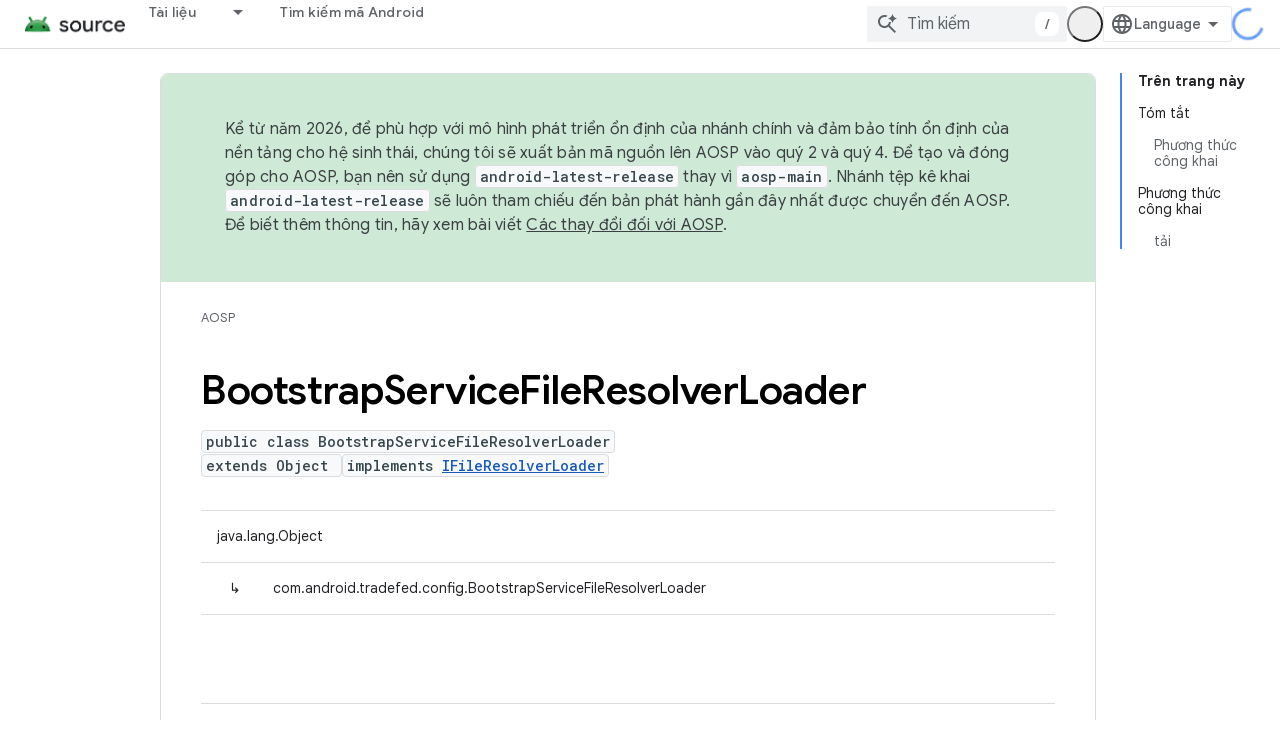

--- FILE ---
content_type: text/html; charset=utf-8
request_url: https://source.android.google.cn/reference/tradefed/com/android/tradefed/config/BootstrapServiceFileResolverLoader?hl=vi
body_size: 19041
content:









<!doctype html>
<html 
      lang="vi-x-mtfrom-en"
      dir="ltr">
  <head>
    <meta name="google-signin-client-id" content="721724668570-nbkv1cfusk7kk4eni4pjvepaus73b13t.apps.googleusercontent.com"><meta name="google-signin-scope"
          content="profile email"><meta property="og:site_name" content="Android Open Source Project">
    <meta property="og:type" content="website"><meta name="googlebot" content="noindex"><meta name="theme-color" content="#34a853"><meta charset="utf-8">
    <meta content="IE=Edge" http-equiv="X-UA-Compatible">
    <meta name="viewport" content="width=device-width, initial-scale=1">
    

    <link rel="manifest" href="/_pwa/androidsource/manifest.json"
          crossorigin="use-credentials">
    <link rel="preconnect" href="//www.gstatic.cn" crossorigin>
    <link rel="preconnect" href="//fonts.gstatic.cn" crossorigin>
    <link rel="preconnect" href="//fonts.googleapis.cn" crossorigin>
    <link rel="preconnect" href="//apis.google.com" crossorigin>
    <link rel="preconnect" href="//www.google-analytics.com" crossorigin><link rel="stylesheet" href="//fonts.googleapis.cn/css?family=Google+Sans:400,500,600,700|Google+Sans+Text:400,400italic,500,500italic,600,600italic,700,700italic|Roboto+Mono:400,500,700&display=swap">
      <link rel="stylesheet"
            href="//fonts.googleapis.cn/css2?family=Material+Icons&family=Material+Symbols+Outlined&display=block"><link rel="stylesheet" href="//fonts.googleapis.com/css?family=Noto+Sans"><link rel="stylesheet" href="https://www.gstatic.cn/devrel-devsite/prod/v3df8aae39978de8281d519c083a1ff09816fe422ab8f1bf9f8e360a62fb9949d/androidsource/css/app.css">
      
        <link rel="stylesheet" href="https://www.gstatic.cn/devrel-devsite/prod/v3df8aae39978de8281d519c083a1ff09816fe422ab8f1bf9f8e360a62fb9949d/androidsource/css/dark-theme.css" disabled>
      <link rel="shortcut icon" href="https://www.gstatic.cn/devrel-devsite/prod/v3df8aae39978de8281d519c083a1ff09816fe422ab8f1bf9f8e360a62fb9949d/androidsource/images/favicon.png">
    <link rel="apple-touch-icon" href="https://www.gstatic.cn/devrel-devsite/prod/v3df8aae39978de8281d519c083a1ff09816fe422ab8f1bf9f8e360a62fb9949d/androidsource/images/touchicon-180.png"><link rel="canonical" href="https://source.android.google.cn/reference/tradefed/com/android/tradefed/config/BootstrapServiceFileResolverLoader?hl=vi">
      <link rel="alternate" hreflang="en-cn"
          href="https://source.android.google.cn/reference/tradefed/com/android/tradefed/config/BootstrapServiceFileResolverLoader" /><link rel="alternate" hreflang="x-default" href="https://source.android.google.cn/reference/tradefed/com/android/tradefed/config/BootstrapServiceFileResolverLoader" /><link rel="alternate" hreflang="ar-cn"
          href="https://source.android.google.cn/reference/tradefed/com/android/tradefed/config/BootstrapServiceFileResolverLoader?hl=ar" /><link rel="alternate" hreflang="bn-cn"
          href="https://source.android.google.cn/reference/tradefed/com/android/tradefed/config/BootstrapServiceFileResolverLoader?hl=bn" /><link rel="alternate" hreflang="zh-Hans-cn"
          href="https://source.android.google.cn/reference/tradefed/com/android/tradefed/config/BootstrapServiceFileResolverLoader?hl=zh-cn" /><link rel="alternate" hreflang="zh-Hant-cn"
          href="https://source.android.google.cn/reference/tradefed/com/android/tradefed/config/BootstrapServiceFileResolverLoader?hl=zh-tw" /><link rel="alternate" hreflang="fa-cn"
          href="https://source.android.google.cn/reference/tradefed/com/android/tradefed/config/BootstrapServiceFileResolverLoader?hl=fa" /><link rel="alternate" hreflang="fr-cn"
          href="https://source.android.google.cn/reference/tradefed/com/android/tradefed/config/BootstrapServiceFileResolverLoader?hl=fr" /><link rel="alternate" hreflang="de-cn"
          href="https://source.android.google.cn/reference/tradefed/com/android/tradefed/config/BootstrapServiceFileResolverLoader?hl=de" /><link rel="alternate" hreflang="he-cn"
          href="https://source.android.google.cn/reference/tradefed/com/android/tradefed/config/BootstrapServiceFileResolverLoader?hl=he" /><link rel="alternate" hreflang="hi-cn"
          href="https://source.android.google.cn/reference/tradefed/com/android/tradefed/config/BootstrapServiceFileResolverLoader?hl=hi" /><link rel="alternate" hreflang="id-cn"
          href="https://source.android.google.cn/reference/tradefed/com/android/tradefed/config/BootstrapServiceFileResolverLoader?hl=id" /><link rel="alternate" hreflang="it-cn"
          href="https://source.android.google.cn/reference/tradefed/com/android/tradefed/config/BootstrapServiceFileResolverLoader?hl=it" /><link rel="alternate" hreflang="ja-cn"
          href="https://source.android.google.cn/reference/tradefed/com/android/tradefed/config/BootstrapServiceFileResolverLoader?hl=ja" /><link rel="alternate" hreflang="ko-cn"
          href="https://source.android.google.cn/reference/tradefed/com/android/tradefed/config/BootstrapServiceFileResolverLoader?hl=ko" /><link rel="alternate" hreflang="pl-cn"
          href="https://source.android.google.cn/reference/tradefed/com/android/tradefed/config/BootstrapServiceFileResolverLoader?hl=pl" /><link rel="alternate" hreflang="pt-BR-cn"
          href="https://source.android.google.cn/reference/tradefed/com/android/tradefed/config/BootstrapServiceFileResolverLoader?hl=pt-br" /><link rel="alternate" hreflang="pt-cn"
          href="https://source.android.google.cn/reference/tradefed/com/android/tradefed/config/BootstrapServiceFileResolverLoader?hl=pt" /><link rel="alternate" hreflang="ru-cn"
          href="https://source.android.google.cn/reference/tradefed/com/android/tradefed/config/BootstrapServiceFileResolverLoader?hl=ru" /><link rel="alternate" hreflang="es-419-cn"
          href="https://source.android.google.cn/reference/tradefed/com/android/tradefed/config/BootstrapServiceFileResolverLoader?hl=es-419" /><link rel="alternate" hreflang="th-cn"
          href="https://source.android.google.cn/reference/tradefed/com/android/tradefed/config/BootstrapServiceFileResolverLoader?hl=th" /><link rel="alternate" hreflang="tr-cn"
          href="https://source.android.google.cn/reference/tradefed/com/android/tradefed/config/BootstrapServiceFileResolverLoader?hl=tr" /><link rel="alternate" hreflang="vi-cn"
          href="https://source.android.google.cn/reference/tradefed/com/android/tradefed/config/BootstrapServiceFileResolverLoader?hl=vi" /><link rel="alternate" hreflang="en"
          href="https://source.android.com/reference/tradefed/com/android/tradefed/config/BootstrapServiceFileResolverLoader" /><link rel="alternate" hreflang="x-default" href="https://source.android.com/reference/tradefed/com/android/tradefed/config/BootstrapServiceFileResolverLoader" /><link rel="alternate" hreflang="ar"
          href="https://source.android.com/reference/tradefed/com/android/tradefed/config/BootstrapServiceFileResolverLoader?hl=ar" /><link rel="alternate" hreflang="bn"
          href="https://source.android.com/reference/tradefed/com/android/tradefed/config/BootstrapServiceFileResolverLoader?hl=bn" /><link rel="alternate" hreflang="zh-Hans"
          href="https://source.android.com/reference/tradefed/com/android/tradefed/config/BootstrapServiceFileResolverLoader?hl=zh-cn" /><link rel="alternate" hreflang="zh-Hant"
          href="https://source.android.com/reference/tradefed/com/android/tradefed/config/BootstrapServiceFileResolverLoader?hl=zh-tw" /><link rel="alternate" hreflang="fa"
          href="https://source.android.com/reference/tradefed/com/android/tradefed/config/BootstrapServiceFileResolverLoader?hl=fa" /><link rel="alternate" hreflang="fr"
          href="https://source.android.com/reference/tradefed/com/android/tradefed/config/BootstrapServiceFileResolverLoader?hl=fr" /><link rel="alternate" hreflang="de"
          href="https://source.android.com/reference/tradefed/com/android/tradefed/config/BootstrapServiceFileResolverLoader?hl=de" /><link rel="alternate" hreflang="he"
          href="https://source.android.com/reference/tradefed/com/android/tradefed/config/BootstrapServiceFileResolverLoader?hl=he" /><link rel="alternate" hreflang="hi"
          href="https://source.android.com/reference/tradefed/com/android/tradefed/config/BootstrapServiceFileResolverLoader?hl=hi" /><link rel="alternate" hreflang="id"
          href="https://source.android.com/reference/tradefed/com/android/tradefed/config/BootstrapServiceFileResolverLoader?hl=id" /><link rel="alternate" hreflang="it"
          href="https://source.android.com/reference/tradefed/com/android/tradefed/config/BootstrapServiceFileResolverLoader?hl=it" /><link rel="alternate" hreflang="ja"
          href="https://source.android.com/reference/tradefed/com/android/tradefed/config/BootstrapServiceFileResolverLoader?hl=ja" /><link rel="alternate" hreflang="ko"
          href="https://source.android.com/reference/tradefed/com/android/tradefed/config/BootstrapServiceFileResolverLoader?hl=ko" /><link rel="alternate" hreflang="pl"
          href="https://source.android.com/reference/tradefed/com/android/tradefed/config/BootstrapServiceFileResolverLoader?hl=pl" /><link rel="alternate" hreflang="pt-BR"
          href="https://source.android.com/reference/tradefed/com/android/tradefed/config/BootstrapServiceFileResolverLoader?hl=pt-br" /><link rel="alternate" hreflang="pt"
          href="https://source.android.com/reference/tradefed/com/android/tradefed/config/BootstrapServiceFileResolverLoader?hl=pt" /><link rel="alternate" hreflang="ru"
          href="https://source.android.com/reference/tradefed/com/android/tradefed/config/BootstrapServiceFileResolverLoader?hl=ru" /><link rel="alternate" hreflang="es-419"
          href="https://source.android.com/reference/tradefed/com/android/tradefed/config/BootstrapServiceFileResolverLoader?hl=es-419" /><link rel="alternate" hreflang="th"
          href="https://source.android.com/reference/tradefed/com/android/tradefed/config/BootstrapServiceFileResolverLoader?hl=th" /><link rel="alternate" hreflang="tr"
          href="https://source.android.com/reference/tradefed/com/android/tradefed/config/BootstrapServiceFileResolverLoader?hl=tr" /><link rel="alternate" hreflang="vi"
          href="https://source.android.com/reference/tradefed/com/android/tradefed/config/BootstrapServiceFileResolverLoader?hl=vi" /><title>BootstrapServiceFileResolverLoader &nbsp;|&nbsp; Android Open Source Project</title>

<meta property="og:title" content="BootstrapServiceFileResolverLoader &nbsp;|&nbsp; Android Open Source Project"><meta property="og:url" content="https://source.android.google.cn/reference/tradefed/com/android/tradefed/config/BootstrapServiceFileResolverLoader?hl=vi"><meta property="og:locale" content="vi"><script type="application/ld+json">
  {
    "@context": "https://schema.org",
    "@type": "Article",
    
    "headline": "BootstrapServiceFileResolverLoader"
  }
</script><link rel="alternate machine-translated-from" hreflang="en"
        href="https://source.android.google.cn/reference/tradefed/com/android/tradefed/config/BootstrapServiceFileResolverLoader?hl=en">
  
  
    
    
    





    
      <link rel="stylesheet" href="/extras.css"></head>
  <body class="color-scheme--light"
        template="page"
        theme="androidsource-theme"
        type="article"
        
        appearance
        
        layout="docs"
        
        block-apix
        
        
        
        display-toc
        pending>
  
    <devsite-progress type="indeterminate" id="app-progress"></devsite-progress>
  
  
    <a href="#main-content" class="skip-link button">
      
      Chuyển ngay đến nội dung chính
    </a>
    <section class="devsite-wrapper">
      <devsite-cookie-notification-bar></devsite-cookie-notification-bar><devsite-header role="banner" keep-tabs-visible>
  
    





















<div class="devsite-header--inner" data-nosnippet>
  <div class="devsite-top-logo-row-wrapper-wrapper">
    <div class="devsite-top-logo-row-wrapper">
      <div class="devsite-top-logo-row">
        <button type="button" id="devsite-hamburger-menu"
          class="devsite-header-icon-button button-flat material-icons gc-analytics-event"
          data-category="Site-Wide Custom Events"
          data-label="Navigation menu button"
          visually-hidden
          aria-label="Mở trình đơn">
        </button>
        
<div class="devsite-product-name-wrapper">

  <a href="/" class="devsite-site-logo-link gc-analytics-event"
   data-category="Site-Wide Custom Events" data-label="Site logo" track-type="globalNav"
   track-name="androidOpenSourceProject" track-metadata-position="nav"
   track-metadata-eventDetail="nav">
  
  <picture>
    
    <img src="https://www.gstatic.cn/devrel-devsite/prod/v3df8aae39978de8281d519c083a1ff09816fe422ab8f1bf9f8e360a62fb9949d/androidsource/images/lockup.png" class="devsite-site-logo" alt="Android Open Source Project">
  </picture>
  
</a>



  
  
  <span class="devsite-product-name">
    <ul class="devsite-breadcrumb-list"
  >
  
  <li class="devsite-breadcrumb-item
             ">
    
    
    
      
      
    
  </li>
  
</ul>
  </span>

</div>
        <div class="devsite-top-logo-row-middle">
          <div class="devsite-header-upper-tabs">
            
              
              
  <devsite-tabs class="upper-tabs">

    <nav class="devsite-tabs-wrapper" aria-label="Thẻ cấp trên">
      
        
          <tab class="devsite-dropdown
    
    
    
    ">
  
    <a href="https://source.android.google.cn/docs?hl=vi"
    class="devsite-tabs-content gc-analytics-event "
      track-metadata-eventdetail="https://source.android.google.cn/docs?hl=vi"
    
       track-type="nav"
       track-metadata-position="nav - tài liệu"
       track-metadata-module="primary nav"
       
       
         
           data-category="Site-Wide Custom Events"
         
           data-label="Tab: Tài liệu"
         
           track-name="tài liệu"
         
       >
    Tài liệu
  
    </a>
    
      <button
         aria-haspopup="menu"
         aria-expanded="false"
         aria-label="Trình đơn thả xuống cho Tài liệu"
         track-type="nav"
         track-metadata-eventdetail="https://source.android.google.cn/docs?hl=vi"
         track-metadata-position="nav - tài liệu"
         track-metadata-module="primary nav"
         
          
            data-category="Site-Wide Custom Events"
          
            data-label="Tab: Tài liệu"
          
            track-name="tài liệu"
          
        
         class="devsite-tabs-dropdown-toggle devsite-icon devsite-icon-arrow-drop-down"></button>
    
  
  <div class="devsite-tabs-dropdown" role="menu" aria-label="submenu" hidden>
    
    <div class="devsite-tabs-dropdown-content">
      
        <div class="devsite-tabs-dropdown-column
                    android-source-tabs-dropdown-column-small">
          
            <ul class="devsite-tabs-dropdown-section
                       ">
              
                <li class="devsite-nav-title" role="heading" tooltip>Có gì mới?</li>
              
              
              
                <li class="devsite-nav-item">
                  <a href="https://source.android.google.cn/docs/whatsnew/release-notes?hl=vi"
                    
                     track-type="nav"
                     track-metadata-eventdetail="https://source.android.google.cn/docs/whatsnew/release-notes?hl=vi"
                     track-metadata-position="nav - tài liệu"
                     track-metadata-module="tertiary nav"
                     
                       track-metadata-module_headline="có gì mới?"
                     
                     tooltip
                  >
                    
                    <div class="devsite-nav-item-title">
                      Ghi chú phát hành
                    </div>
                    
                  </a>
                </li>
              
                <li class="devsite-nav-item">
                  <a href="https://source.android.google.cn/docs/whatsnew/latest-security-bulletins?hl=vi"
                    
                     track-type="nav"
                     track-metadata-eventdetail="https://source.android.google.cn/docs/whatsnew/latest-security-bulletins?hl=vi"
                     track-metadata-position="nav - tài liệu"
                     track-metadata-module="tertiary nav"
                     
                       track-metadata-module_headline="có gì mới?"
                     
                     tooltip
                  >
                    
                    <div class="devsite-nav-item-title">
                      Bản tin bảo mật mới nhất
                    </div>
                    
                  </a>
                </li>
              
                <li class="devsite-nav-item">
                  <a href="https://source.android.google.cn/docs/whatsnew/latest-cdd?hl=vi"
                    
                     track-type="nav"
                     track-metadata-eventdetail="https://source.android.google.cn/docs/whatsnew/latest-cdd?hl=vi"
                     track-metadata-position="nav - tài liệu"
                     track-metadata-module="tertiary nav"
                     
                       track-metadata-module_headline="có gì mới?"
                     
                     tooltip
                  >
                    
                    <div class="devsite-nav-item-title">
                      Tài liệu định nghĩa về khả năng tương thích (CDD) mới nhất
                    </div>
                    
                  </a>
                </li>
              
                <li class="devsite-nav-item">
                  <a href="https://source.android.google.cn/docs/whatsnew/site-updates?hl=vi"
                    
                     track-type="nav"
                     track-metadata-eventdetail="https://source.android.google.cn/docs/whatsnew/site-updates?hl=vi"
                     track-metadata-position="nav - tài liệu"
                     track-metadata-module="tertiary nav"
                     
                       track-metadata-module_headline="có gì mới?"
                     
                     tooltip
                  >
                    
                    <div class="devsite-nav-item-title">
                      Bản cập nhật trang web
                    </div>
                    
                  </a>
                </li>
              
            </ul>
          
            <ul class="devsite-tabs-dropdown-section
                       ">
              
                <li class="devsite-nav-title" role="heading" tooltip>Bắt đầu</li>
              
              
              
                <li class="devsite-nav-item">
                  <a href="https://source.android.google.cn/docs/setup/about?hl=vi"
                    
                     track-type="nav"
                     track-metadata-eventdetail="https://source.android.google.cn/docs/setup/about?hl=vi"
                     track-metadata-position="nav - tài liệu"
                     track-metadata-module="tertiary nav"
                     
                       track-metadata-module_headline="có gì mới?"
                     
                     tooltip
                  >
                    
                    <div class="devsite-nav-item-title">
                      Giới thiệu
                    </div>
                    
                  </a>
                </li>
              
                <li class="devsite-nav-item">
                  <a href="https://source.android.google.cn/docs/setup/start?hl=vi"
                    
                     track-type="nav"
                     track-metadata-eventdetail="https://source.android.google.cn/docs/setup/start?hl=vi"
                     track-metadata-position="nav - tài liệu"
                     track-metadata-module="tertiary nav"
                     
                       track-metadata-module_headline="có gì mới?"
                     
                     tooltip
                  >
                    
                    <div class="devsite-nav-item-title">
                      Bắt đầu
                    </div>
                    
                  </a>
                </li>
              
                <li class="devsite-nav-item">
                  <a href="https://source.android.google.cn/docs/setup/download?hl=vi"
                    
                     track-type="nav"
                     track-metadata-eventdetail="https://source.android.google.cn/docs/setup/download?hl=vi"
                     track-metadata-position="nav - tài liệu"
                     track-metadata-module="tertiary nav"
                     
                       track-metadata-module_headline="có gì mới?"
                     
                     tooltip
                  >
                    
                    <div class="devsite-nav-item-title">
                      Tải xuống
                    </div>
                    
                  </a>
                </li>
              
                <li class="devsite-nav-item">
                  <a href="https://source.android.google.cn/docs/setup/build?hl=vi"
                    
                     track-type="nav"
                     track-metadata-eventdetail="https://source.android.google.cn/docs/setup/build?hl=vi"
                     track-metadata-position="nav - tài liệu"
                     track-metadata-module="tertiary nav"
                     
                       track-metadata-module_headline="có gì mới?"
                     
                     tooltip
                  >
                    
                    <div class="devsite-nav-item-title">
                      Tạo
                    </div>
                    
                  </a>
                </li>
              
                <li class="devsite-nav-item">
                  <a href="https://source.android.google.cn/docs/setup/test?hl=vi"
                    
                     track-type="nav"
                     track-metadata-eventdetail="https://source.android.google.cn/docs/setup/test?hl=vi"
                     track-metadata-position="nav - tài liệu"
                     track-metadata-module="tertiary nav"
                     
                       track-metadata-module_headline="có gì mới?"
                     
                     tooltip
                  >
                    
                    <div class="devsite-nav-item-title">
                      Kiểm thử
                    </div>
                    
                  </a>
                </li>
              
                <li class="devsite-nav-item">
                  <a href="https://source.android.google.cn/docs/setup/create/coding-tasks?hl=vi"
                    
                     track-type="nav"
                     track-metadata-eventdetail="https://source.android.google.cn/docs/setup/create/coding-tasks?hl=vi"
                     track-metadata-position="nav - tài liệu"
                     track-metadata-module="tertiary nav"
                     
                       track-metadata-module_headline="có gì mới?"
                     
                     tooltip
                  >
                    
                    <div class="devsite-nav-item-title">
                      Tạo
                    </div>
                    
                  </a>
                </li>
              
                <li class="devsite-nav-item">
                  <a href="https://source.android.google.cn/docs/setup/contribute?hl=vi"
                    
                     track-type="nav"
                     track-metadata-eventdetail="https://source.android.google.cn/docs/setup/contribute?hl=vi"
                     track-metadata-position="nav - tài liệu"
                     track-metadata-module="tertiary nav"
                     
                       track-metadata-module_headline="có gì mới?"
                     
                     tooltip
                  >
                    
                    <div class="devsite-nav-item-title">
                      Đóng góp
                    </div>
                    
                  </a>
                </li>
              
                <li class="devsite-nav-item">
                  <a href="https://source.android.google.cn/docs/setup/community/cofc?hl=vi"
                    
                     track-type="nav"
                     track-metadata-eventdetail="https://source.android.google.cn/docs/setup/community/cofc?hl=vi"
                     track-metadata-position="nav - tài liệu"
                     track-metadata-module="tertiary nav"
                     
                       track-metadata-module_headline="có gì mới?"
                     
                     tooltip
                  >
                    
                    <div class="devsite-nav-item-title">
                      Cộng đồng
                    </div>
                    
                  </a>
                </li>
              
                <li class="devsite-nav-item">
                  <a href="https://source.android.google.cn/docs/setup/reference?hl=vi"
                    
                     track-type="nav"
                     track-metadata-eventdetail="https://source.android.google.cn/docs/setup/reference?hl=vi"
                     track-metadata-position="nav - tài liệu"
                     track-metadata-module="tertiary nav"
                     
                       track-metadata-module_headline="có gì mới?"
                     
                     tooltip
                  >
                    
                    <div class="devsite-nav-item-title">
                      Công cụ, bản dựng và tài liệu tham khảo liên quan
                    </div>
                    
                  </a>
                </li>
              
            </ul>
          
            <ul class="devsite-tabs-dropdown-section
                       ">
              
                <li class="devsite-nav-title" role="heading" tooltip>Bảo mật</li>
              
              
              
                <li class="devsite-nav-item">
                  <a href="https://source.android.google.cn/docs/security/overview?hl=vi"
                    
                     track-type="nav"
                     track-metadata-eventdetail="https://source.android.google.cn/docs/security/overview?hl=vi"
                     track-metadata-position="nav - tài liệu"
                     track-metadata-module="tertiary nav"
                     
                       track-metadata-module_headline="có gì mới?"
                     
                     tooltip
                  >
                    
                    <div class="devsite-nav-item-title">
                      Tổng quan
                    </div>
                    
                  </a>
                </li>
              
                <li class="devsite-nav-item">
                  <a href="https://source.android.google.cn/docs/security/bulletin?hl=vi"
                    
                     track-type="nav"
                     track-metadata-eventdetail="https://source.android.google.cn/docs/security/bulletin?hl=vi"
                     track-metadata-position="nav - tài liệu"
                     track-metadata-module="tertiary nav"
                     
                       track-metadata-module_headline="có gì mới?"
                     
                     tooltip
                  >
                    
                    <div class="devsite-nav-item-title">
                      Bản tin
                    </div>
                    
                  </a>
                </li>
              
                <li class="devsite-nav-item">
                  <a href="https://source.android.google.cn/docs/security/features?hl=vi"
                    
                     track-type="nav"
                     track-metadata-eventdetail="https://source.android.google.cn/docs/security/features?hl=vi"
                     track-metadata-position="nav - tài liệu"
                     track-metadata-module="tertiary nav"
                     
                       track-metadata-module_headline="có gì mới?"
                     
                     tooltip
                  >
                    
                    <div class="devsite-nav-item-title">
                      Tính năng
                    </div>
                    
                  </a>
                </li>
              
                <li class="devsite-nav-item">
                  <a href="https://source.android.google.cn/docs/security/test/fuzz-sanitize?hl=vi"
                    
                     track-type="nav"
                     track-metadata-eventdetail="https://source.android.google.cn/docs/security/test/fuzz-sanitize?hl=vi"
                     track-metadata-position="nav - tài liệu"
                     track-metadata-module="tertiary nav"
                     
                       track-metadata-module_headline="có gì mới?"
                     
                     tooltip
                  >
                    
                    <div class="devsite-nav-item-title">
                      Kiểm thử
                    </div>
                    
                  </a>
                </li>
              
                <li class="devsite-nav-item">
                  <a href="https://source.android.google.cn/docs/security/best-practices?hl=vi"
                    
                     track-type="nav"
                     track-metadata-eventdetail="https://source.android.google.cn/docs/security/best-practices?hl=vi"
                     track-metadata-position="nav - tài liệu"
                     track-metadata-module="tertiary nav"
                     
                       track-metadata-module_headline="có gì mới?"
                     
                     tooltip
                  >
                    
                    <div class="devsite-nav-item-title">
                      Các phương pháp hay nhất
                    </div>
                    
                  </a>
                </li>
              
            </ul>
          
        </div>
      
        <div class="devsite-tabs-dropdown-column
                    android-source-tabs-dropdown-column-small">
          
            <ul class="devsite-tabs-dropdown-section
                       ">
              
                <li class="devsite-nav-title" role="heading" tooltip>Chủ đề cốt lõi</li>
              
              
              
                <li class="devsite-nav-item">
                  <a href="https://source.android.google.cn/docs/core/architecture?hl=vi"
                    
                     track-type="nav"
                     track-metadata-eventdetail="https://source.android.google.cn/docs/core/architecture?hl=vi"
                     track-metadata-position="nav - tài liệu"
                     track-metadata-module="tertiary nav"
                     
                       track-metadata-module_headline="chủ đề cốt lõi"
                     
                     tooltip
                  >
                    
                    <div class="devsite-nav-item-title">
                      Cấu trúc
                    </div>
                    
                  </a>
                </li>
              
                <li class="devsite-nav-item">
                  <a href="https://source.android.google.cn/docs/core/audio?hl=vi"
                    
                     track-type="nav"
                     track-metadata-eventdetail="https://source.android.google.cn/docs/core/audio?hl=vi"
                     track-metadata-position="nav - tài liệu"
                     track-metadata-module="tertiary nav"
                     
                       track-metadata-module_headline="chủ đề cốt lõi"
                     
                     tooltip
                  >
                    
                    <div class="devsite-nav-item-title">
                      Âm thanh
                    </div>
                    
                  </a>
                </li>
              
                <li class="devsite-nav-item">
                  <a href="https://source.android.google.cn/docs/core/camera?hl=vi"
                    
                     track-type="nav"
                     track-metadata-eventdetail="https://source.android.google.cn/docs/core/camera?hl=vi"
                     track-metadata-position="nav - tài liệu"
                     track-metadata-module="tertiary nav"
                     
                       track-metadata-module_headline="chủ đề cốt lõi"
                     
                     tooltip
                  >
                    
                    <div class="devsite-nav-item-title">
                      Camera
                    </div>
                    
                  </a>
                </li>
              
                <li class="devsite-nav-item">
                  <a href="https://source.android.google.cn/docs/core/connect?hl=vi"
                    
                     track-type="nav"
                     track-metadata-eventdetail="https://source.android.google.cn/docs/core/connect?hl=vi"
                     track-metadata-position="nav - tài liệu"
                     track-metadata-module="tertiary nav"
                     
                       track-metadata-module_headline="chủ đề cốt lõi"
                     
                     tooltip
                  >
                    
                    <div class="devsite-nav-item-title">
                      Khả năng kết nối
                    </div>
                    
                  </a>
                </li>
              
                <li class="devsite-nav-item">
                  <a href="https://source.android.google.cn/docs/core/data?hl=vi"
                    
                     track-type="nav"
                     track-metadata-eventdetail="https://source.android.google.cn/docs/core/data?hl=vi"
                     track-metadata-position="nav - tài liệu"
                     track-metadata-module="tertiary nav"
                     
                       track-metadata-module_headline="chủ đề cốt lõi"
                     
                     tooltip
                  >
                    
                    <div class="devsite-nav-item-title">
                      Dữ liệu
                    </div>
                    
                  </a>
                </li>
              
                <li class="devsite-nav-item">
                  <a href="https://source.android.google.cn/docs/core/display?hl=vi"
                    
                     track-type="nav"
                     track-metadata-eventdetail="https://source.android.google.cn/docs/core/display?hl=vi"
                     track-metadata-position="nav - tài liệu"
                     track-metadata-module="tertiary nav"
                     
                       track-metadata-module_headline="chủ đề cốt lõi"
                     
                     tooltip
                  >
                    
                    <div class="devsite-nav-item-title">
                      Màn hình
                    </div>
                    
                  </a>
                </li>
              
                <li class="devsite-nav-item">
                  <a href="https://source.android.google.cn/docs/core/fonts/custom-font-fallback?hl=vi"
                    
                     track-type="nav"
                     track-metadata-eventdetail="https://source.android.google.cn/docs/core/fonts/custom-font-fallback?hl=vi"
                     track-metadata-position="nav - tài liệu"
                     track-metadata-module="tertiary nav"
                     
                       track-metadata-module_headline="chủ đề cốt lõi"
                     
                     tooltip
                  >
                    
                    <div class="devsite-nav-item-title">
                      Phông chữ
                    </div>
                    
                  </a>
                </li>
              
                <li class="devsite-nav-item">
                  <a href="https://source.android.google.cn/docs/core/graphics?hl=vi"
                    
                     track-type="nav"
                     track-metadata-eventdetail="https://source.android.google.cn/docs/core/graphics?hl=vi"
                     track-metadata-position="nav - tài liệu"
                     track-metadata-module="tertiary nav"
                     
                       track-metadata-module_headline="chủ đề cốt lõi"
                     
                     tooltip
                  >
                    
                    <div class="devsite-nav-item-title">
                      Đồ hoạ
                    </div>
                    
                  </a>
                </li>
              
                <li class="devsite-nav-item">
                  <a href="https://source.android.google.cn/docs/core/interaction?hl=vi"
                    
                     track-type="nav"
                     track-metadata-eventdetail="https://source.android.google.cn/docs/core/interaction?hl=vi"
                     track-metadata-position="nav - tài liệu"
                     track-metadata-module="tertiary nav"
                     
                       track-metadata-module_headline="chủ đề cốt lõi"
                     
                     tooltip
                  >
                    
                    <div class="devsite-nav-item-title">
                      Tương tác
                    </div>
                    
                  </a>
                </li>
              
                <li class="devsite-nav-item">
                  <a href="https://source.android.google.cn/docs/core/media?hl=vi"
                    
                     track-type="nav"
                     track-metadata-eventdetail="https://source.android.google.cn/docs/core/media?hl=vi"
                     track-metadata-position="nav - tài liệu"
                     track-metadata-module="tertiary nav"
                     
                       track-metadata-module_headline="chủ đề cốt lõi"
                     
                     tooltip
                  >
                    
                    <div class="devsite-nav-item-title">
                      Nội dung nghe nhìn
                    </div>
                    
                  </a>
                </li>
              
                <li class="devsite-nav-item">
                  <a href="https://source.android.google.cn/docs/core/perf?hl=vi"
                    
                     track-type="nav"
                     track-metadata-eventdetail="https://source.android.google.cn/docs/core/perf?hl=vi"
                     track-metadata-position="nav - tài liệu"
                     track-metadata-module="tertiary nav"
                     
                       track-metadata-module_headline="chủ đề cốt lõi"
                     
                     tooltip
                  >
                    
                    <div class="devsite-nav-item-title">
                      Hiệu suất
                    </div>
                    
                  </a>
                </li>
              
                <li class="devsite-nav-item">
                  <a href="https://source.android.google.cn/docs/core/permissions?hl=vi"
                    
                     track-type="nav"
                     track-metadata-eventdetail="https://source.android.google.cn/docs/core/permissions?hl=vi"
                     track-metadata-position="nav - tài liệu"
                     track-metadata-module="tertiary nav"
                     
                       track-metadata-module_headline="chủ đề cốt lõi"
                     
                     tooltip
                  >
                    
                    <div class="devsite-nav-item-title">
                      Quyền
                    </div>
                    
                  </a>
                </li>
              
                <li class="devsite-nav-item">
                  <a href="https://source.android.google.cn/docs/core/power?hl=vi"
                    
                     track-type="nav"
                     track-metadata-eventdetail="https://source.android.google.cn/docs/core/power?hl=vi"
                     track-metadata-position="nav - tài liệu"
                     track-metadata-module="tertiary nav"
                     
                       track-metadata-module_headline="chủ đề cốt lõi"
                     
                     tooltip
                  >
                    
                    <div class="devsite-nav-item-title">
                      Điện năng
                    </div>
                    
                  </a>
                </li>
              
                <li class="devsite-nav-item">
                  <a href="https://source.android.google.cn/docs/core/runtime?hl=vi"
                    
                     track-type="nav"
                     track-metadata-eventdetail="https://source.android.google.cn/docs/core/runtime?hl=vi"
                     track-metadata-position="nav - tài liệu"
                     track-metadata-module="tertiary nav"
                     
                       track-metadata-module_headline="chủ đề cốt lõi"
                     
                     tooltip
                  >
                    
                    <div class="devsite-nav-item-title">
                      Thời gian chạy
                    </div>
                    
                  </a>
                </li>
              
                <li class="devsite-nav-item">
                  <a href="https://source.android.google.cn/docs/core/settings?hl=vi"
                    
                     track-type="nav"
                     track-metadata-eventdetail="https://source.android.google.cn/docs/core/settings?hl=vi"
                     track-metadata-position="nav - tài liệu"
                     track-metadata-module="tertiary nav"
                     
                       track-metadata-module_headline="chủ đề cốt lõi"
                     
                     tooltip
                  >
                    
                    <div class="devsite-nav-item-title">
                      Cài đặt
                    </div>
                    
                  </a>
                </li>
              
                <li class="devsite-nav-item">
                  <a href="https://source.android.google.cn/docs/core/storage?hl=vi"
                    
                     track-type="nav"
                     track-metadata-eventdetail="https://source.android.google.cn/docs/core/storage?hl=vi"
                     track-metadata-position="nav - tài liệu"
                     track-metadata-module="tertiary nav"
                     
                       track-metadata-module_headline="chủ đề cốt lõi"
                     
                     tooltip
                  >
                    
                    <div class="devsite-nav-item-title">
                      Storage
                    </div>
                    
                  </a>
                </li>
              
                <li class="devsite-nav-item">
                  <a href="https://source.android.google.cn/docs/core/tests?hl=vi"
                    
                     track-type="nav"
                     track-metadata-eventdetail="https://source.android.google.cn/docs/core/tests?hl=vi"
                     track-metadata-position="nav - tài liệu"
                     track-metadata-module="tertiary nav"
                     
                       track-metadata-module_headline="chủ đề cốt lõi"
                     
                     tooltip
                  >
                    
                    <div class="devsite-nav-item-title">
                      Kiểm thử
                    </div>
                    
                  </a>
                </li>
              
                <li class="devsite-nav-item">
                  <a href="https://source.android.google.cn/docs/core/ota?hl=vi"
                    
                     track-type="nav"
                     track-metadata-eventdetail="https://source.android.google.cn/docs/core/ota?hl=vi"
                     track-metadata-position="nav - tài liệu"
                     track-metadata-module="tertiary nav"
                     
                       track-metadata-module_headline="chủ đề cốt lõi"
                     
                     tooltip
                  >
                    
                    <div class="devsite-nav-item-title">
                      Nội dung cập nhật
                    </div>
                    
                  </a>
                </li>
              
                <li class="devsite-nav-item">
                  <a href="https://source.android.google.cn/docs/core/virtualization?hl=vi"
                    
                     track-type="nav"
                     track-metadata-eventdetail="https://source.android.google.cn/docs/core/virtualization?hl=vi"
                     track-metadata-position="nav - tài liệu"
                     track-metadata-module="tertiary nav"
                     
                       track-metadata-module_headline="chủ đề cốt lõi"
                     
                     tooltip
                  >
                    
                    <div class="devsite-nav-item-title">
                      Ảo hóa
                    </div>
                    
                  </a>
                </li>
              
            </ul>
          
        </div>
      
        <div class="devsite-tabs-dropdown-column
                    android-source-tabs-dropdown-column-small">
          
            <ul class="devsite-tabs-dropdown-section
                       ">
              
                <li class="devsite-nav-title" role="heading" tooltip>Khả năng tương thích</li>
              
              
              
                <li class="devsite-nav-item">
                  <a href="https://source.android.google.cn/docs/compatibility/cdd?hl=vi"
                    
                     track-type="nav"
                     track-metadata-eventdetail="https://source.android.google.cn/docs/compatibility/cdd?hl=vi"
                     track-metadata-position="nav - tài liệu"
                     track-metadata-module="tertiary nav"
                     
                       track-metadata-module_headline="khả năng tương thích"
                     
                     tooltip
                  >
                    
                    <div class="devsite-nav-item-title">
                      Tài liệu định nghĩa về khả năng tương thích (CDD)
                    </div>
                    
                  </a>
                </li>
              
                <li class="devsite-nav-item">
                  <a href="https://source.android.google.cn/docs/compatibility/cts?hl=vi"
                    
                     track-type="nav"
                     track-metadata-eventdetail="https://source.android.google.cn/docs/compatibility/cts?hl=vi"
                     track-metadata-position="nav - tài liệu"
                     track-metadata-module="tertiary nav"
                     
                       track-metadata-module_headline="khả năng tương thích"
                     
                     tooltip
                  >
                    
                    <div class="devsite-nav-item-title">
                      Bộ kiểm tra tính tương thích (CTS)
                    </div>
                    
                  </a>
                </li>
              
            </ul>
          
            <ul class="devsite-tabs-dropdown-section
                       ">
              
                <li class="devsite-nav-title" role="heading" tooltip>Điện thoại Android</li>
              
              
              
                <li class="devsite-nav-item">
                  <a href="https://source.android.google.cn/docs/devices/cuttlefish?hl=vi"
                    
                     track-type="nav"
                     track-metadata-eventdetail="https://source.android.google.cn/docs/devices/cuttlefish?hl=vi"
                     track-metadata-position="nav - tài liệu"
                     track-metadata-module="tertiary nav"
                     
                       track-metadata-module_headline="khả năng tương thích"
                     
                     tooltip
                  >
                    
                    <div class="devsite-nav-item-title">
                      Mực nang
                    </div>
                    
                  </a>
                </li>
              
                <li class="devsite-nav-item">
                  <a href="https://source.android.google.cn/docs/devices/admin?hl=vi"
                    
                     track-type="nav"
                     track-metadata-eventdetail="https://source.android.google.cn/docs/devices/admin?hl=vi"
                     track-metadata-position="nav - tài liệu"
                     track-metadata-module="tertiary nav"
                     
                       track-metadata-module_headline="khả năng tương thích"
                     
                     tooltip
                  >
                    
                    <div class="devsite-nav-item-title">
                      Doanh nghiệp
                    </div>
                    
                  </a>
                </li>
              
                <li class="devsite-nav-item">
                  <a href="https://source.android.google.cn/docs/devices/tv?hl=vi"
                    
                     track-type="nav"
                     track-metadata-eventdetail="https://source.android.google.cn/docs/devices/tv?hl=vi"
                     track-metadata-position="nav - tài liệu"
                     track-metadata-module="tertiary nav"
                     
                       track-metadata-module_headline="khả năng tương thích"
                     
                     tooltip
                  >
                    
                    <div class="devsite-nav-item-title">
                      TV
                    </div>
                    
                  </a>
                </li>
              
            </ul>
          
            <ul class="devsite-tabs-dropdown-section
                       ">
              
                <li class="devsite-nav-title" role="heading" tooltip>Automotive</li>
              
              
              
                <li class="devsite-nav-item">
                  <a href="https://source.android.google.cn/docs/automotive/start/what_automotive?hl=vi"
                    
                     track-type="nav"
                     track-metadata-eventdetail="https://source.android.google.cn/docs/automotive/start/what_automotive?hl=vi"
                     track-metadata-position="nav - tài liệu"
                     track-metadata-module="tertiary nav"
                     
                       track-metadata-module_headline="khả năng tương thích"
                     
                     tooltip
                  >
                    
                    <div class="devsite-nav-item-title">
                      Bắt đầu
                    </div>
                    
                  </a>
                </li>
              
                <li class="devsite-nav-item">
                  <a href="https://source.android.google.cn/docs/automotive/guidelines?hl=vi"
                    
                     track-type="nav"
                     track-metadata-eventdetail="https://source.android.google.cn/docs/automotive/guidelines?hl=vi"
                     track-metadata-position="nav - tài liệu"
                     track-metadata-module="tertiary nav"
                     
                       track-metadata-module_headline="khả năng tương thích"
                     
                     tooltip
                  >
                    
                    <div class="devsite-nav-item-title">
                      Nguyên tắc phát triển
                    </div>
                    
                  </a>
                </li>
              
                <li class="devsite-nav-item">
                  <a href="https://source.android.google.cn/docs/automotive/dev-tools?hl=vi"
                    
                     track-type="nav"
                     track-metadata-eventdetail="https://source.android.google.cn/docs/automotive/dev-tools?hl=vi"
                     track-metadata-position="nav - tài liệu"
                     track-metadata-module="tertiary nav"
                     
                       track-metadata-module_headline="khả năng tương thích"
                     
                     tooltip
                  >
                    
                    <div class="devsite-nav-item-title">
                      Công cụ Phát triển
                    </div>
                    
                  </a>
                </li>
              
                <li class="devsite-nav-item">
                  <a href="https://source.android.google.cn/docs/automotive/tools?hl=vi"
                    
                     track-type="nav"
                     track-metadata-eventdetail="https://source.android.google.cn/docs/automotive/tools?hl=vi"
                     track-metadata-position="nav - tài liệu"
                     track-metadata-module="tertiary nav"
                     
                       track-metadata-module_headline="khả năng tương thích"
                     
                     tooltip
                  >
                    
                    <div class="devsite-nav-item-title">
                      Công cụ và cơ sở hạ tầng kiểm thử
                    </div>
                    
                  </a>
                </li>
              
                <li class="devsite-nav-item">
                  <a href="https://source.android.google.cn/docs/automotive/start/releases?hl=vi"
                    
                     track-type="nav"
                     track-metadata-eventdetail="https://source.android.google.cn/docs/automotive/start/releases?hl=vi"
                     track-metadata-position="nav - tài liệu"
                     track-metadata-module="tertiary nav"
                     
                       track-metadata-module_headline="khả năng tương thích"
                     
                     tooltip
                  >
                    
                    <div class="devsite-nav-item-title">
                      Thông tin chi tiết về bản phát hành
                    </div>
                    
                  </a>
                </li>
              
            </ul>
          
            <ul class="devsite-tabs-dropdown-section
                       ">
              
                <li class="devsite-nav-title" role="heading" tooltip>Tài liệu tham khảo</li>
              
              
              
                <li class="devsite-nav-item">
                  <a href="https://source.android.google.cn/reference/hidl?hl=vi"
                    
                     track-type="nav"
                     track-metadata-eventdetail="https://source.android.google.cn/reference/hidl?hl=vi"
                     track-metadata-position="nav - tài liệu"
                     track-metadata-module="tertiary nav"
                     
                       track-metadata-module_headline="khả năng tương thích"
                     
                     tooltip
                  >
                    
                    <div class="devsite-nav-item-title">
                      HIDL
                    </div>
                    
                  </a>
                </li>
              
                <li class="devsite-nav-item">
                  <a href="https://source.android.google.cn/reference/hal?hl=vi"
                    
                     track-type="nav"
                     track-metadata-eventdetail="https://source.android.google.cn/reference/hal?hl=vi"
                     track-metadata-position="nav - tài liệu"
                     track-metadata-module="tertiary nav"
                     
                       track-metadata-module_headline="khả năng tương thích"
                     
                     tooltip
                  >
                    
                    <div class="devsite-nav-item-title">
                      HAL
                    </div>
                    
                  </a>
                </li>
              
                <li class="devsite-nav-item">
                  <a href="https://source.android.google.cn/reference/tradefed/classes?hl=vi"
                    
                     track-type="nav"
                     track-metadata-eventdetail="https://source.android.google.cn/reference/tradefed/classes?hl=vi"
                     track-metadata-position="nav - tài liệu"
                     track-metadata-module="tertiary nav"
                     
                       track-metadata-module_headline="khả năng tương thích"
                     
                     tooltip
                  >
                    
                    <div class="devsite-nav-item-title">
                      Liên đoàn thương mại
                    </div>
                    
                  </a>
                </li>
              
                <li class="devsite-nav-item">
                  <a href="https://source.android.google.cn/reference/sts/classes?hl=vi"
                    
                     track-type="nav"
                     track-metadata-eventdetail="https://source.android.google.cn/reference/sts/classes?hl=vi"
                     track-metadata-position="nav - tài liệu"
                     track-metadata-module="tertiary nav"
                     
                       track-metadata-module_headline="khả năng tương thích"
                     
                     tooltip
                  >
                    
                    <div class="devsite-nav-item-title">
                      Bộ thử nghiệm về khả năng bảo mật
                    </div>
                    
                  </a>
                </li>
              
            </ul>
          
        </div>
      
    </div>
  </div>
</tab>
        
      
        
          <tab  >
            
    <a href="https://cs.android.com/android/platform/superproject?hl=vi"
    class="devsite-tabs-content gc-analytics-event "
      track-metadata-eventdetail="https://cs.android.com/android/platform/superproject?hl=vi"
    
       track-type="nav"
       track-metadata-position="nav - tìm kiếm mã android"
       track-metadata-module="primary nav"
       
       
         
           data-category="Site-Wide Custom Events"
         
           data-label="Tab: Tìm kiếm mã Android"
         
           track-name="tìm kiếm mã android"
         
       >
    Tìm kiếm mã Android
  
    </a>
    
  
          </tab>
        
      
    </nav>

  </devsite-tabs>

            
           </div>
          
<devsite-search
    
    
    enable-suggestions
      
    
    enable-search-summaries
    project-name="Android Open Source Project"
    tenant-name="Android Open Source Project"
    
    
    
    
    
    >
  <form class="devsite-search-form" action="https://source.android.google.cn/s/results?hl=vi" method="GET">
    <div class="devsite-search-container">
      <button type="button"
              search-open
              class="devsite-search-button devsite-header-icon-button button-flat material-icons"
              
              aria-label="Mở hộp tìm kiếm"></button>
      <div class="devsite-searchbox">
        <input
          aria-activedescendant=""
          aria-autocomplete="list"
          
          aria-label="Tìm kiếm"
          aria-expanded="false"
          aria-haspopup="listbox"
          autocomplete="off"
          class="devsite-search-field devsite-search-query"
          name="q"
          
          placeholder="Tìm kiếm"
          role="combobox"
          type="text"
          value=""
          >
          <div class="devsite-search-image material-icons" aria-hidden="true">
            
              <svg class="devsite-search-ai-image" width="24" height="24" viewBox="0 0 24 24" fill="none" xmlns="http://www.w3.org/2000/svg">
                  <g clip-path="url(#clip0_6641_386)">
                    <path d="M19.6 21L13.3 14.7C12.8 15.1 12.225 15.4167 11.575 15.65C10.925 15.8833 10.2333 16 9.5 16C7.68333 16 6.14167 15.375 4.875 14.125C3.625 12.8583 3 11.3167 3 9.5C3 7.68333 3.625 6.15 4.875 4.9C6.14167 3.63333 7.68333 3 9.5 3C10.0167 3 10.5167 3.05833 11 3.175C11.4833 3.275 11.9417 3.43333 12.375 3.65L10.825 5.2C10.6083 5.13333 10.3917 5.08333 10.175 5.05C9.95833 5.01667 9.73333 5 9.5 5C8.25 5 7.18333 5.44167 6.3 6.325C5.43333 7.19167 5 8.25 5 9.5C5 10.75 5.43333 11.8167 6.3 12.7C7.18333 13.5667 8.25 14 9.5 14C10.6667 14 11.6667 13.625 12.5 12.875C13.35 12.1083 13.8417 11.15 13.975 10H15.975C15.925 10.6333 15.7833 11.2333 15.55 11.8C15.3333 12.3667 15.05 12.8667 14.7 13.3L21 19.6L19.6 21ZM17.5 12C17.5 10.4667 16.9667 9.16667 15.9 8.1C14.8333 7.03333 13.5333 6.5 12 6.5C13.5333 6.5 14.8333 5.96667 15.9 4.9C16.9667 3.83333 17.5 2.53333 17.5 0.999999C17.5 2.53333 18.0333 3.83333 19.1 4.9C20.1667 5.96667 21.4667 6.5 23 6.5C21.4667 6.5 20.1667 7.03333 19.1 8.1C18.0333 9.16667 17.5 10.4667 17.5 12Z" fill="#5F6368"/>
                  </g>
                <defs>
                <clipPath id="clip0_6641_386">
                <rect width="24" height="24" fill="white"/>
                </clipPath>
                </defs>
              </svg>
            
          </div>
          <div class="devsite-search-shortcut-icon-container" aria-hidden="true">
            <kbd class="devsite-search-shortcut-icon">/</kbd>
          </div>
      </div>
    </div>
  </form>
  <button type="button"
          search-close
          class="devsite-search-button devsite-header-icon-button button-flat material-icons"
          
          aria-label="Đóng hộp tìm kiếm"></button>
</devsite-search>

        </div>

        

          

          

          <devsite-appearance-selector></devsite-appearance-selector>

          
<devsite-language-selector>
  <ul role="presentation">
    
    
    <li role="presentation">
      <a role="menuitem" lang="en"
        >English</a>
    </li>
    
    <li role="presentation">
      <a role="menuitem" lang="de"
        >Deutsch</a>
    </li>
    
    <li role="presentation">
      <a role="menuitem" lang="es_419"
        >Español – América Latina</a>
    </li>
    
    <li role="presentation">
      <a role="menuitem" lang="fr"
        >Français</a>
    </li>
    
    <li role="presentation">
      <a role="menuitem" lang="id"
        >Indonesia</a>
    </li>
    
    <li role="presentation">
      <a role="menuitem" lang="it"
        >Italiano</a>
    </li>
    
    <li role="presentation">
      <a role="menuitem" lang="pl"
        >Polski</a>
    </li>
    
    <li role="presentation">
      <a role="menuitem" lang="pt"
        >Português</a>
    </li>
    
    <li role="presentation">
      <a role="menuitem" lang="pt_br"
        >Português – Brasil</a>
    </li>
    
    <li role="presentation">
      <a role="menuitem" lang="vi"
        >Tiếng Việt</a>
    </li>
    
    <li role="presentation">
      <a role="menuitem" lang="tr"
        >Türkçe</a>
    </li>
    
    <li role="presentation">
      <a role="menuitem" lang="ru"
        >Русский</a>
    </li>
    
    <li role="presentation">
      <a role="menuitem" lang="he"
        >עברית</a>
    </li>
    
    <li role="presentation">
      <a role="menuitem" lang="ar"
        >العربيّة</a>
    </li>
    
    <li role="presentation">
      <a role="menuitem" lang="fa"
        >فارسی</a>
    </li>
    
    <li role="presentation">
      <a role="menuitem" lang="hi"
        >हिंदी</a>
    </li>
    
    <li role="presentation">
      <a role="menuitem" lang="bn"
        >বাংলা</a>
    </li>
    
    <li role="presentation">
      <a role="menuitem" lang="th"
        >ภาษาไทย</a>
    </li>
    
    <li role="presentation">
      <a role="menuitem" lang="zh_cn"
        >中文 – 简体</a>
    </li>
    
    <li role="presentation">
      <a role="menuitem" lang="zh_tw"
        >中文 – 繁體</a>
    </li>
    
    <li role="presentation">
      <a role="menuitem" lang="ja"
        >日本語</a>
    </li>
    
    <li role="presentation">
      <a role="menuitem" lang="ko"
        >한국어</a>
    </li>
    
  </ul>
</devsite-language-selector>


          

        

        
        
        
          <devsite-openid-user id="devsite-user"></devsite-openid-user>
        
      </div>
    </div>
  </div>



  <div class="devsite-collapsible-section
    
      devsite-header-no-lower-tabs
    ">
    <div class="devsite-header-background">
      
        
      
      
    </div>
  </div>

</div>



  
</devsite-header>
      <devsite-book-nav scrollbars hidden>
        
          





















<div class="devsite-book-nav-filter"
     hidden>
  <span class="filter-list-icon material-icons" aria-hidden="true"></span>
  <input type="text"
         placeholder="Lọc"
         
         aria-label="Nhập để lọc"
         role="searchbox">
  
  <span class="filter-clear-button hidden"
        data-title="Xoá bộ lọc"
        aria-label="Xoá bộ lọc"
        role="button"
        tabindex="0"></span>
</div>

<nav class="devsite-book-nav devsite-nav nocontent"
     aria-label="Trình đơn bên">
  <div class="devsite-mobile-header">
    <button type="button"
            id="devsite-close-nav"
            class="devsite-header-icon-button button-flat material-icons gc-analytics-event"
            data-category="Site-Wide Custom Events"
            data-label="Close navigation"
            aria-label="Đóng trình đơn điều hướng">
    </button>
    <div class="devsite-product-name-wrapper">

  <a href="/" class="devsite-site-logo-link gc-analytics-event"
   data-category="Site-Wide Custom Events" data-label="Site logo" track-type="globalNav"
   track-name="androidOpenSourceProject" track-metadata-position="nav"
   track-metadata-eventDetail="nav">
  
  <picture>
    
    <img src="https://www.gstatic.cn/devrel-devsite/prod/v3df8aae39978de8281d519c083a1ff09816fe422ab8f1bf9f8e360a62fb9949d/androidsource/images/lockup.png" class="devsite-site-logo" alt="Android Open Source Project">
  </picture>
  
</a>


  
      <span class="devsite-product-name">
        
        
        <ul class="devsite-breadcrumb-list"
  >
  
  <li class="devsite-breadcrumb-item
             ">
    
    
    
      
      
    
  </li>
  
</ul>
      </span>
    

</div>
  </div>

  <div class="devsite-book-nav-wrapper">
    <div class="devsite-mobile-nav-top">
      
        <ul class="devsite-nav-list">
          
            <li class="devsite-nav-item">
              
  
  <a href="/docs"
    
       class="devsite-nav-title gc-analytics-event
              
              "
    

    
      
        data-category="Site-Wide Custom Events"
      
        data-label="Tab: Tài liệu"
      
        track-name="tài liệu"
      
    
     data-category="Site-Wide Custom Events"
     data-label="Responsive Tab: Tài liệu"
     track-type="globalNav"
     track-metadata-eventDetail="globalMenu"
     track-metadata-position="nav">
  
    <span class="devsite-nav-text" tooltip >
      Tài liệu
   </span>
    
  
  </a>
  

  
    <ul class="devsite-nav-responsive-tabs devsite-nav-has-menu
               ">
      
<li class="devsite-nav-item">

  
  <span
    
       class="devsite-nav-title"
       tooltip
    
    
      
        data-category="Site-Wide Custom Events"
      
        data-label="Tab: Tài liệu"
      
        track-name="tài liệu"
      
    >
  
    <span class="devsite-nav-text" tooltip menu="Tài liệu">
      Xem thêm
   </span>
    
    <span class="devsite-nav-icon material-icons" data-icon="forward"
          menu="Tài liệu">
    </span>
    
  
  </span>
  

</li>

    </ul>
  
              
            </li>
          
            <li class="devsite-nav-item">
              
  
  <a href="https://cs.android.com/android/platform/superproject"
    
       class="devsite-nav-title gc-analytics-event
              
              "
    

    
      
        data-category="Site-Wide Custom Events"
      
        data-label="Tab: Tìm kiếm mã Android"
      
        track-name="tìm kiếm mã android"
      
    
     data-category="Site-Wide Custom Events"
     data-label="Responsive Tab: Tìm kiếm mã Android"
     track-type="globalNav"
     track-metadata-eventDetail="globalMenu"
     track-metadata-position="nav">
  
    <span class="devsite-nav-text" tooltip >
      Tìm kiếm mã Android
   </span>
    
  
  </a>
  

  
              
            </li>
          
          
          
        </ul>
      
    </div>
    
      <div class="devsite-mobile-nav-bottom">
        
        
          
    
      
      <ul class="devsite-nav-list" menu="Tài liệu"
          aria-label="Trình đơn bên" hidden>
        
          
            
              
<li class="devsite-nav-item devsite-nav-heading">

  
  <span
    
       class="devsite-nav-title"
       tooltip
    
    >
  
    <span class="devsite-nav-text" tooltip >
      Có gì mới?
   </span>
    
  
  </span>
  

</li>

            
            
              
<li class="devsite-nav-item">

  
  <a href="/docs/whatsnew/release-notes"
    
       class="devsite-nav-title gc-analytics-event
              
              "
    

    
     data-category="Site-Wide Custom Events"
     data-label="Responsive Tab: Ghi chú phát hành"
     track-type="navMenu"
     track-metadata-eventDetail="globalMenu"
     track-metadata-position="nav">
  
    <span class="devsite-nav-text" tooltip >
      Ghi chú phát hành
   </span>
    
  
  </a>
  

</li>

            
              
<li class="devsite-nav-item">

  
  <a href="/docs/whatsnew/latest-security-bulletins"
    
       class="devsite-nav-title gc-analytics-event
              
              "
    

    
     data-category="Site-Wide Custom Events"
     data-label="Responsive Tab: Bản tin bảo mật mới nhất"
     track-type="navMenu"
     track-metadata-eventDetail="globalMenu"
     track-metadata-position="nav">
  
    <span class="devsite-nav-text" tooltip >
      Bản tin bảo mật mới nhất
   </span>
    
  
  </a>
  

</li>

            
              
<li class="devsite-nav-item">

  
  <a href="/docs/whatsnew/latest-cdd"
    
       class="devsite-nav-title gc-analytics-event
              
              "
    

    
     data-category="Site-Wide Custom Events"
     data-label="Responsive Tab: Tài liệu định nghĩa về khả năng tương thích (CDD) mới nhất"
     track-type="navMenu"
     track-metadata-eventDetail="globalMenu"
     track-metadata-position="nav">
  
    <span class="devsite-nav-text" tooltip >
      Tài liệu định nghĩa về khả năng tương thích (CDD) mới nhất
   </span>
    
  
  </a>
  

</li>

            
              
<li class="devsite-nav-item">

  
  <a href="/docs/whatsnew/site-updates"
    
       class="devsite-nav-title gc-analytics-event
              
              "
    

    
     data-category="Site-Wide Custom Events"
     data-label="Responsive Tab: Bản cập nhật trang web"
     track-type="navMenu"
     track-metadata-eventDetail="globalMenu"
     track-metadata-position="nav">
  
    <span class="devsite-nav-text" tooltip >
      Bản cập nhật trang web
   </span>
    
  
  </a>
  

</li>

            
          
            
              
<li class="devsite-nav-item devsite-nav-heading">

  
  <span
    
       class="devsite-nav-title"
       tooltip
    
    >
  
    <span class="devsite-nav-text" tooltip >
      Bắt đầu
   </span>
    
  
  </span>
  

</li>

            
            
              
<li class="devsite-nav-item">

  
  <a href="/docs/setup/about"
    
       class="devsite-nav-title gc-analytics-event
              
              "
    

    
     data-category="Site-Wide Custom Events"
     data-label="Responsive Tab: Giới thiệu"
     track-type="navMenu"
     track-metadata-eventDetail="globalMenu"
     track-metadata-position="nav">
  
    <span class="devsite-nav-text" tooltip >
      Giới thiệu
   </span>
    
  
  </a>
  

</li>

            
              
<li class="devsite-nav-item">

  
  <a href="/docs/setup/start"
    
       class="devsite-nav-title gc-analytics-event
              
              "
    

    
     data-category="Site-Wide Custom Events"
     data-label="Responsive Tab: Bắt đầu"
     track-type="navMenu"
     track-metadata-eventDetail="globalMenu"
     track-metadata-position="nav">
  
    <span class="devsite-nav-text" tooltip >
      Bắt đầu
   </span>
    
  
  </a>
  

</li>

            
              
<li class="devsite-nav-item">

  
  <a href="/docs/setup/download"
    
       class="devsite-nav-title gc-analytics-event
              
              "
    

    
     data-category="Site-Wide Custom Events"
     data-label="Responsive Tab: Tải xuống"
     track-type="navMenu"
     track-metadata-eventDetail="globalMenu"
     track-metadata-position="nav">
  
    <span class="devsite-nav-text" tooltip >
      Tải xuống
   </span>
    
  
  </a>
  

</li>

            
              
<li class="devsite-nav-item">

  
  <a href="/docs/setup/build"
    
       class="devsite-nav-title gc-analytics-event
              
              "
    

    
     data-category="Site-Wide Custom Events"
     data-label="Responsive Tab: Tạo"
     track-type="navMenu"
     track-metadata-eventDetail="globalMenu"
     track-metadata-position="nav">
  
    <span class="devsite-nav-text" tooltip >
      Tạo
   </span>
    
  
  </a>
  

</li>

            
              
<li class="devsite-nav-item">

  
  <a href="/docs/setup/test"
    
       class="devsite-nav-title gc-analytics-event
              
              "
    

    
     data-category="Site-Wide Custom Events"
     data-label="Responsive Tab: Kiểm thử"
     track-type="navMenu"
     track-metadata-eventDetail="globalMenu"
     track-metadata-position="nav">
  
    <span class="devsite-nav-text" tooltip >
      Kiểm thử
   </span>
    
  
  </a>
  

</li>

            
              
<li class="devsite-nav-item">

  
  <a href="/docs/setup/create/coding-tasks"
    
       class="devsite-nav-title gc-analytics-event
              
              "
    

    
     data-category="Site-Wide Custom Events"
     data-label="Responsive Tab: Tạo"
     track-type="navMenu"
     track-metadata-eventDetail="globalMenu"
     track-metadata-position="nav">
  
    <span class="devsite-nav-text" tooltip >
      Tạo
   </span>
    
  
  </a>
  

</li>

            
              
<li class="devsite-nav-item">

  
  <a href="/docs/setup/contribute"
    
       class="devsite-nav-title gc-analytics-event
              
              "
    

    
     data-category="Site-Wide Custom Events"
     data-label="Responsive Tab: Đóng góp"
     track-type="navMenu"
     track-metadata-eventDetail="globalMenu"
     track-metadata-position="nav">
  
    <span class="devsite-nav-text" tooltip >
      Đóng góp
   </span>
    
  
  </a>
  

</li>

            
              
<li class="devsite-nav-item">

  
  <a href="/docs/setup/community/cofc"
    
       class="devsite-nav-title gc-analytics-event
              
              "
    

    
     data-category="Site-Wide Custom Events"
     data-label="Responsive Tab: Cộng đồng"
     track-type="navMenu"
     track-metadata-eventDetail="globalMenu"
     track-metadata-position="nav">
  
    <span class="devsite-nav-text" tooltip >
      Cộng đồng
   </span>
    
  
  </a>
  

</li>

            
              
<li class="devsite-nav-item">

  
  <a href="/docs/setup/reference"
    
       class="devsite-nav-title gc-analytics-event
              
              "
    

    
     data-category="Site-Wide Custom Events"
     data-label="Responsive Tab: Công cụ, bản dựng và tài liệu tham khảo liên quan"
     track-type="navMenu"
     track-metadata-eventDetail="globalMenu"
     track-metadata-position="nav">
  
    <span class="devsite-nav-text" tooltip >
      Công cụ, bản dựng và tài liệu tham khảo liên quan
   </span>
    
  
  </a>
  

</li>

            
          
            
              
<li class="devsite-nav-item devsite-nav-heading">

  
  <span
    
       class="devsite-nav-title"
       tooltip
    
    >
  
    <span class="devsite-nav-text" tooltip >
      Bảo mật
   </span>
    
  
  </span>
  

</li>

            
            
              
<li class="devsite-nav-item">

  
  <a href="/docs/security/overview"
    
       class="devsite-nav-title gc-analytics-event
              
              "
    

    
     data-category="Site-Wide Custom Events"
     data-label="Responsive Tab: Tổng quan"
     track-type="navMenu"
     track-metadata-eventDetail="globalMenu"
     track-metadata-position="nav">
  
    <span class="devsite-nav-text" tooltip >
      Tổng quan
   </span>
    
  
  </a>
  

</li>

            
              
<li class="devsite-nav-item">

  
  <a href="/docs/security/bulletin"
    
       class="devsite-nav-title gc-analytics-event
              
              "
    

    
     data-category="Site-Wide Custom Events"
     data-label="Responsive Tab: Bản tin"
     track-type="navMenu"
     track-metadata-eventDetail="globalMenu"
     track-metadata-position="nav">
  
    <span class="devsite-nav-text" tooltip >
      Bản tin
   </span>
    
  
  </a>
  

</li>

            
              
<li class="devsite-nav-item">

  
  <a href="/docs/security/features"
    
       class="devsite-nav-title gc-analytics-event
              
              "
    

    
     data-category="Site-Wide Custom Events"
     data-label="Responsive Tab: Tính năng"
     track-type="navMenu"
     track-metadata-eventDetail="globalMenu"
     track-metadata-position="nav">
  
    <span class="devsite-nav-text" tooltip >
      Tính năng
   </span>
    
  
  </a>
  

</li>

            
              
<li class="devsite-nav-item">

  
  <a href="/docs/security/test/fuzz-sanitize"
    
       class="devsite-nav-title gc-analytics-event
              
              "
    

    
     data-category="Site-Wide Custom Events"
     data-label="Responsive Tab: Kiểm thử"
     track-type="navMenu"
     track-metadata-eventDetail="globalMenu"
     track-metadata-position="nav">
  
    <span class="devsite-nav-text" tooltip >
      Kiểm thử
   </span>
    
  
  </a>
  

</li>

            
              
<li class="devsite-nav-item">

  
  <a href="/docs/security/best-practices"
    
       class="devsite-nav-title gc-analytics-event
              
              "
    

    
     data-category="Site-Wide Custom Events"
     data-label="Responsive Tab: Các phương pháp hay nhất"
     track-type="navMenu"
     track-metadata-eventDetail="globalMenu"
     track-metadata-position="nav">
  
    <span class="devsite-nav-text" tooltip >
      Các phương pháp hay nhất
   </span>
    
  
  </a>
  

</li>

            
          
        
          
            
              
<li class="devsite-nav-item devsite-nav-heading">

  
  <span
    
       class="devsite-nav-title"
       tooltip
    
    >
  
    <span class="devsite-nav-text" tooltip >
      Chủ đề cốt lõi
   </span>
    
  
  </span>
  

</li>

            
            
              
<li class="devsite-nav-item">

  
  <a href="/docs/core/architecture"
    
       class="devsite-nav-title gc-analytics-event
              
              "
    

    
     data-category="Site-Wide Custom Events"
     data-label="Responsive Tab: Cấu trúc"
     track-type="navMenu"
     track-metadata-eventDetail="globalMenu"
     track-metadata-position="nav">
  
    <span class="devsite-nav-text" tooltip >
      Cấu trúc
   </span>
    
  
  </a>
  

</li>

            
              
<li class="devsite-nav-item">

  
  <a href="/docs/core/audio"
    
       class="devsite-nav-title gc-analytics-event
              
              "
    

    
     data-category="Site-Wide Custom Events"
     data-label="Responsive Tab: Âm thanh"
     track-type="navMenu"
     track-metadata-eventDetail="globalMenu"
     track-metadata-position="nav">
  
    <span class="devsite-nav-text" tooltip >
      Âm thanh
   </span>
    
  
  </a>
  

</li>

            
              
<li class="devsite-nav-item">

  
  <a href="/docs/core/camera"
    
       class="devsite-nav-title gc-analytics-event
              
              "
    

    
     data-category="Site-Wide Custom Events"
     data-label="Responsive Tab: Camera"
     track-type="navMenu"
     track-metadata-eventDetail="globalMenu"
     track-metadata-position="nav">
  
    <span class="devsite-nav-text" tooltip >
      Camera
   </span>
    
  
  </a>
  

</li>

            
              
<li class="devsite-nav-item">

  
  <a href="/docs/core/connect"
    
       class="devsite-nav-title gc-analytics-event
              
              "
    

    
     data-category="Site-Wide Custom Events"
     data-label="Responsive Tab: Khả năng kết nối"
     track-type="navMenu"
     track-metadata-eventDetail="globalMenu"
     track-metadata-position="nav">
  
    <span class="devsite-nav-text" tooltip >
      Khả năng kết nối
   </span>
    
  
  </a>
  

</li>

            
              
<li class="devsite-nav-item">

  
  <a href="/docs/core/data"
    
       class="devsite-nav-title gc-analytics-event
              
              "
    

    
     data-category="Site-Wide Custom Events"
     data-label="Responsive Tab: Dữ liệu"
     track-type="navMenu"
     track-metadata-eventDetail="globalMenu"
     track-metadata-position="nav">
  
    <span class="devsite-nav-text" tooltip >
      Dữ liệu
   </span>
    
  
  </a>
  

</li>

            
              
<li class="devsite-nav-item">

  
  <a href="/docs/core/display"
    
       class="devsite-nav-title gc-analytics-event
              
              "
    

    
     data-category="Site-Wide Custom Events"
     data-label="Responsive Tab: Màn hình"
     track-type="navMenu"
     track-metadata-eventDetail="globalMenu"
     track-metadata-position="nav">
  
    <span class="devsite-nav-text" tooltip >
      Màn hình
   </span>
    
  
  </a>
  

</li>

            
              
<li class="devsite-nav-item">

  
  <a href="/docs/core/fonts/custom-font-fallback"
    
       class="devsite-nav-title gc-analytics-event
              
              "
    

    
     data-category="Site-Wide Custom Events"
     data-label="Responsive Tab: Phông chữ"
     track-type="navMenu"
     track-metadata-eventDetail="globalMenu"
     track-metadata-position="nav">
  
    <span class="devsite-nav-text" tooltip >
      Phông chữ
   </span>
    
  
  </a>
  

</li>

            
              
<li class="devsite-nav-item">

  
  <a href="/docs/core/graphics"
    
       class="devsite-nav-title gc-analytics-event
              
              "
    

    
     data-category="Site-Wide Custom Events"
     data-label="Responsive Tab: Đồ hoạ"
     track-type="navMenu"
     track-metadata-eventDetail="globalMenu"
     track-metadata-position="nav">
  
    <span class="devsite-nav-text" tooltip >
      Đồ hoạ
   </span>
    
  
  </a>
  

</li>

            
              
<li class="devsite-nav-item">

  
  <a href="/docs/core/interaction"
    
       class="devsite-nav-title gc-analytics-event
              
              "
    

    
     data-category="Site-Wide Custom Events"
     data-label="Responsive Tab: Tương tác"
     track-type="navMenu"
     track-metadata-eventDetail="globalMenu"
     track-metadata-position="nav">
  
    <span class="devsite-nav-text" tooltip >
      Tương tác
   </span>
    
  
  </a>
  

</li>

            
              
<li class="devsite-nav-item">

  
  <a href="/docs/core/media"
    
       class="devsite-nav-title gc-analytics-event
              
              "
    

    
     data-category="Site-Wide Custom Events"
     data-label="Responsive Tab: Nội dung nghe nhìn"
     track-type="navMenu"
     track-metadata-eventDetail="globalMenu"
     track-metadata-position="nav">
  
    <span class="devsite-nav-text" tooltip >
      Nội dung nghe nhìn
   </span>
    
  
  </a>
  

</li>

            
              
<li class="devsite-nav-item">

  
  <a href="/docs/core/perf"
    
       class="devsite-nav-title gc-analytics-event
              
              "
    

    
     data-category="Site-Wide Custom Events"
     data-label="Responsive Tab: Hiệu suất"
     track-type="navMenu"
     track-metadata-eventDetail="globalMenu"
     track-metadata-position="nav">
  
    <span class="devsite-nav-text" tooltip >
      Hiệu suất
   </span>
    
  
  </a>
  

</li>

            
              
<li class="devsite-nav-item">

  
  <a href="/docs/core/permissions"
    
       class="devsite-nav-title gc-analytics-event
              
              "
    

    
     data-category="Site-Wide Custom Events"
     data-label="Responsive Tab: Quyền"
     track-type="navMenu"
     track-metadata-eventDetail="globalMenu"
     track-metadata-position="nav">
  
    <span class="devsite-nav-text" tooltip >
      Quyền
   </span>
    
  
  </a>
  

</li>

            
              
<li class="devsite-nav-item">

  
  <a href="/docs/core/power"
    
       class="devsite-nav-title gc-analytics-event
              
              "
    

    
     data-category="Site-Wide Custom Events"
     data-label="Responsive Tab: Điện năng"
     track-type="navMenu"
     track-metadata-eventDetail="globalMenu"
     track-metadata-position="nav">
  
    <span class="devsite-nav-text" tooltip >
      Điện năng
   </span>
    
  
  </a>
  

</li>

            
              
<li class="devsite-nav-item">

  
  <a href="/docs/core/runtime"
    
       class="devsite-nav-title gc-analytics-event
              
              "
    

    
     data-category="Site-Wide Custom Events"
     data-label="Responsive Tab: Thời gian chạy"
     track-type="navMenu"
     track-metadata-eventDetail="globalMenu"
     track-metadata-position="nav">
  
    <span class="devsite-nav-text" tooltip >
      Thời gian chạy
   </span>
    
  
  </a>
  

</li>

            
              
<li class="devsite-nav-item">

  
  <a href="/docs/core/settings"
    
       class="devsite-nav-title gc-analytics-event
              
              "
    

    
     data-category="Site-Wide Custom Events"
     data-label="Responsive Tab: Cài đặt"
     track-type="navMenu"
     track-metadata-eventDetail="globalMenu"
     track-metadata-position="nav">
  
    <span class="devsite-nav-text" tooltip >
      Cài đặt
   </span>
    
  
  </a>
  

</li>

            
              
<li class="devsite-nav-item">

  
  <a href="/docs/core/storage"
    
       class="devsite-nav-title gc-analytics-event
              
              "
    

    
     data-category="Site-Wide Custom Events"
     data-label="Responsive Tab: Storage"
     track-type="navMenu"
     track-metadata-eventDetail="globalMenu"
     track-metadata-position="nav">
  
    <span class="devsite-nav-text" tooltip >
      Storage
   </span>
    
  
  </a>
  

</li>

            
              
<li class="devsite-nav-item">

  
  <a href="/docs/core/tests"
    
       class="devsite-nav-title gc-analytics-event
              
              "
    

    
     data-category="Site-Wide Custom Events"
     data-label="Responsive Tab: Kiểm thử"
     track-type="navMenu"
     track-metadata-eventDetail="globalMenu"
     track-metadata-position="nav">
  
    <span class="devsite-nav-text" tooltip >
      Kiểm thử
   </span>
    
  
  </a>
  

</li>

            
              
<li class="devsite-nav-item">

  
  <a href="/docs/core/ota"
    
       class="devsite-nav-title gc-analytics-event
              
              "
    

    
     data-category="Site-Wide Custom Events"
     data-label="Responsive Tab: Nội dung cập nhật"
     track-type="navMenu"
     track-metadata-eventDetail="globalMenu"
     track-metadata-position="nav">
  
    <span class="devsite-nav-text" tooltip >
      Nội dung cập nhật
   </span>
    
  
  </a>
  

</li>

            
              
<li class="devsite-nav-item">

  
  <a href="/docs/core/virtualization"
    
       class="devsite-nav-title gc-analytics-event
              
              "
    

    
     data-category="Site-Wide Custom Events"
     data-label="Responsive Tab: Ảo hóa"
     track-type="navMenu"
     track-metadata-eventDetail="globalMenu"
     track-metadata-position="nav">
  
    <span class="devsite-nav-text" tooltip >
      Ảo hóa
   </span>
    
  
  </a>
  

</li>

            
          
        
          
            
              
<li class="devsite-nav-item devsite-nav-heading">

  
  <span
    
       class="devsite-nav-title"
       tooltip
    
    >
  
    <span class="devsite-nav-text" tooltip >
      Khả năng tương thích
   </span>
    
  
  </span>
  

</li>

            
            
              
<li class="devsite-nav-item">

  
  <a href="/docs/compatibility/cdd"
    
       class="devsite-nav-title gc-analytics-event
              
              "
    

    
     data-category="Site-Wide Custom Events"
     data-label="Responsive Tab: Tài liệu định nghĩa về khả năng tương thích (CDD)"
     track-type="navMenu"
     track-metadata-eventDetail="globalMenu"
     track-metadata-position="nav">
  
    <span class="devsite-nav-text" tooltip >
      Tài liệu định nghĩa về khả năng tương thích (CDD)
   </span>
    
  
  </a>
  

</li>

            
              
<li class="devsite-nav-item">

  
  <a href="/docs/compatibility/cts"
    
       class="devsite-nav-title gc-analytics-event
              
              "
    

    
     data-category="Site-Wide Custom Events"
     data-label="Responsive Tab: Bộ kiểm tra tính tương thích (CTS)"
     track-type="navMenu"
     track-metadata-eventDetail="globalMenu"
     track-metadata-position="nav">
  
    <span class="devsite-nav-text" tooltip >
      Bộ kiểm tra tính tương thích (CTS)
   </span>
    
  
  </a>
  

</li>

            
          
            
              
<li class="devsite-nav-item devsite-nav-heading">

  
  <span
    
       class="devsite-nav-title"
       tooltip
    
    >
  
    <span class="devsite-nav-text" tooltip >
      Điện thoại Android
   </span>
    
  
  </span>
  

</li>

            
            
              
<li class="devsite-nav-item">

  
  <a href="/docs/devices/cuttlefish"
    
       class="devsite-nav-title gc-analytics-event
              
              "
    

    
     data-category="Site-Wide Custom Events"
     data-label="Responsive Tab: Mực nang"
     track-type="navMenu"
     track-metadata-eventDetail="globalMenu"
     track-metadata-position="nav">
  
    <span class="devsite-nav-text" tooltip >
      Mực nang
   </span>
    
  
  </a>
  

</li>

            
              
<li class="devsite-nav-item">

  
  <a href="/docs/devices/admin"
    
       class="devsite-nav-title gc-analytics-event
              
              "
    

    
     data-category="Site-Wide Custom Events"
     data-label="Responsive Tab: Doanh nghiệp"
     track-type="navMenu"
     track-metadata-eventDetail="globalMenu"
     track-metadata-position="nav">
  
    <span class="devsite-nav-text" tooltip >
      Doanh nghiệp
   </span>
    
  
  </a>
  

</li>

            
              
<li class="devsite-nav-item">

  
  <a href="/docs/devices/tv"
    
       class="devsite-nav-title gc-analytics-event
              
              "
    

    
     data-category="Site-Wide Custom Events"
     data-label="Responsive Tab: TV"
     track-type="navMenu"
     track-metadata-eventDetail="globalMenu"
     track-metadata-position="nav">
  
    <span class="devsite-nav-text" tooltip >
      TV
   </span>
    
  
  </a>
  

</li>

            
          
            
              
<li class="devsite-nav-item devsite-nav-heading">

  
  <span
    
       class="devsite-nav-title"
       tooltip
    
    >
  
    <span class="devsite-nav-text" tooltip >
      Automotive
   </span>
    
  
  </span>
  

</li>

            
            
              
<li class="devsite-nav-item">

  
  <a href="/docs/automotive/start/what_automotive"
    
       class="devsite-nav-title gc-analytics-event
              
              "
    

    
     data-category="Site-Wide Custom Events"
     data-label="Responsive Tab: Bắt đầu"
     track-type="navMenu"
     track-metadata-eventDetail="globalMenu"
     track-metadata-position="nav">
  
    <span class="devsite-nav-text" tooltip >
      Bắt đầu
   </span>
    
  
  </a>
  

</li>

            
              
<li class="devsite-nav-item">

  
  <a href="/docs/automotive/guidelines"
    
       class="devsite-nav-title gc-analytics-event
              
              "
    

    
     data-category="Site-Wide Custom Events"
     data-label="Responsive Tab: Nguyên tắc phát triển"
     track-type="navMenu"
     track-metadata-eventDetail="globalMenu"
     track-metadata-position="nav">
  
    <span class="devsite-nav-text" tooltip >
      Nguyên tắc phát triển
   </span>
    
  
  </a>
  

</li>

            
              
<li class="devsite-nav-item">

  
  <a href="/docs/automotive/dev-tools"
    
       class="devsite-nav-title gc-analytics-event
              
              "
    

    
     data-category="Site-Wide Custom Events"
     data-label="Responsive Tab: Công cụ Phát triển"
     track-type="navMenu"
     track-metadata-eventDetail="globalMenu"
     track-metadata-position="nav">
  
    <span class="devsite-nav-text" tooltip >
      Công cụ Phát triển
   </span>
    
  
  </a>
  

</li>

            
              
<li class="devsite-nav-item">

  
  <a href="/docs/automotive/tools"
    
       class="devsite-nav-title gc-analytics-event
              
              "
    

    
     data-category="Site-Wide Custom Events"
     data-label="Responsive Tab: Công cụ và cơ sở hạ tầng kiểm thử"
     track-type="navMenu"
     track-metadata-eventDetail="globalMenu"
     track-metadata-position="nav">
  
    <span class="devsite-nav-text" tooltip >
      Công cụ và cơ sở hạ tầng kiểm thử
   </span>
    
  
  </a>
  

</li>

            
              
<li class="devsite-nav-item">

  
  <a href="/docs/automotive/start/releases"
    
       class="devsite-nav-title gc-analytics-event
              
              "
    

    
     data-category="Site-Wide Custom Events"
     data-label="Responsive Tab: Thông tin chi tiết về bản phát hành"
     track-type="navMenu"
     track-metadata-eventDetail="globalMenu"
     track-metadata-position="nav">
  
    <span class="devsite-nav-text" tooltip >
      Thông tin chi tiết về bản phát hành
   </span>
    
  
  </a>
  

</li>

            
          
            
              
<li class="devsite-nav-item devsite-nav-heading">

  
  <span
    
       class="devsite-nav-title"
       tooltip
    
    >
  
    <span class="devsite-nav-text" tooltip >
      Tài liệu tham khảo
   </span>
    
  
  </span>
  

</li>

            
            
              
<li class="devsite-nav-item">

  
  <a href="/reference/hidl"
    
       class="devsite-nav-title gc-analytics-event
              
              "
    

    
     data-category="Site-Wide Custom Events"
     data-label="Responsive Tab: HIDL"
     track-type="navMenu"
     track-metadata-eventDetail="globalMenu"
     track-metadata-position="nav">
  
    <span class="devsite-nav-text" tooltip >
      HIDL
   </span>
    
  
  </a>
  

</li>

            
              
<li class="devsite-nav-item">

  
  <a href="/reference/hal"
    
       class="devsite-nav-title gc-analytics-event
              
              "
    

    
     data-category="Site-Wide Custom Events"
     data-label="Responsive Tab: HAL"
     track-type="navMenu"
     track-metadata-eventDetail="globalMenu"
     track-metadata-position="nav">
  
    <span class="devsite-nav-text" tooltip >
      HAL
   </span>
    
  
  </a>
  

</li>

            
              
<li class="devsite-nav-item">

  
  <a href="/reference/tradefed/classes"
    
       class="devsite-nav-title gc-analytics-event
              
              "
    

    
     data-category="Site-Wide Custom Events"
     data-label="Responsive Tab: Liên đoàn thương mại"
     track-type="navMenu"
     track-metadata-eventDetail="globalMenu"
     track-metadata-position="nav">
  
    <span class="devsite-nav-text" tooltip >
      Liên đoàn thương mại
   </span>
    
  
  </a>
  

</li>

            
              
<li class="devsite-nav-item">

  
  <a href="/reference/sts/classes"
    
       class="devsite-nav-title gc-analytics-event
              
              "
    

    
     data-category="Site-Wide Custom Events"
     data-label="Responsive Tab: Bộ thử nghiệm về khả năng bảo mật"
     track-type="navMenu"
     track-metadata-eventDetail="globalMenu"
     track-metadata-position="nav">
  
    <span class="devsite-nav-text" tooltip >
      Bộ thử nghiệm về khả năng bảo mật
   </span>
    
  
  </a>
  

</li>

            
          
        
      </ul>
    
  
    
  
        
        
      </div>
    
  </div>
</nav>
        
      </devsite-book-nav>
      <section id="gc-wrapper">
        <main role="main" id="main-content" class="devsite-main-content"
            
              
              has-sidebar
            >
          <div class="devsite-sidebar">
            <div class="devsite-sidebar-content">
                
                <devsite-toc class="devsite-nav"
                            role="navigation"
                            aria-label="Trên trang này"
                            depth="2"
                            scrollbars
                  ></devsite-toc>
                <devsite-recommendations-sidebar class="nocontent devsite-nav">
                </devsite-recommendations-sidebar>
            </div>
          </div>
          <devsite-content>
            
              












<article class="devsite-article"><style>
      /* Styles inlined from /reference/assets/css/doclava-devsite.css */
/* Fixes issues with templates-sdk on devsite */

/* indention for class inheritance */
.jd-inheritance-table .jd-inheritance-space {
  width: 1em;
}

/* header for known subclasses table */
.jd-sumtable td > span {
  display: inline-block;
  font-size: 1.15em;
  padding: 8px 8px 0 8px;
}

      </style>
  
  
  
    <div class="devsite-banner devsite-banner-announcement nocontent"
      
        
    background="light-green"
  
      >
      <div class="devsite-banner-message">
        <div class="devsite-banner-message-text">
          
    <p>Kể từ năm 2026, để phù hợp với mô hình phát triển ổn định của nhánh chính và đảm bảo tính ổn định của nền tảng cho hệ sinh thái, chúng tôi sẽ xuất bản mã nguồn lên AOSP vào quý 2 và quý 4. Để tạo và đóng góp cho AOSP, bạn nên sử dụng <code dir="ltr" translate="no">android-latest-release</code> thay vì <code dir="ltr" translate="no">aosp-main</code>. Nhánh tệp kê khai <code dir="ltr" translate="no">android-latest-release</code> sẽ luôn tham chiếu đến bản phát hành gần đây nhất được chuyển đến AOSP. Để biết thêm thông tin, hãy xem bài viết <a href="https://source.android.google.cn/docs/whatsnew/site-updates?hl=vi#aosp-changes">Các thay đổi đối với AOSP</a>.</p>

  
        </div>
      </div>
    </div>
  
  
  

  <div class="devsite-article-meta nocontent" role="navigation">
    
    
    <ul class="devsite-breadcrumb-list"
  >
  
  <li class="devsite-breadcrumb-item
             ">
    
    
    
      
        
  <a href="https://source.android.google.cn/?hl=vi"
      
        class="devsite-breadcrumb-link gc-analytics-event"
      
        data-category="Site-Wide Custom Events"
      
        data-label="Breadcrumbs"
      
        data-value="1"
      
        track-type="globalNav"
      
        track-name="breadcrumb"
      
        track-metadata-position="1"
      
        track-metadata-eventdetail="Android Open Source Project"
      
    >
    
          AOSP
        
  </a>
  
      
    
  </li>
  
</ul>
    
      
    
  </div>
  <devsite-actions hidden data-nosnippet><devsite-feature-tooltip
      ack-key="AckCollectionsBookmarkTooltipDismiss"
      analytics-category="Site-Wide Custom Events"
      analytics-action-show="Callout Profile displayed"
      analytics-action-close="Callout Profile dismissed"
      analytics-label="Create Collection Callout"
      class="devsite-page-bookmark-tooltip nocontent"
      dismiss-button="true"
      id="devsite-collections-dropdown"
      
      dismiss-button-text="Đóng"

      
      close-button-text="Đã hiểu">

    
    
      <devsite-openid-bookmark></devsite-openid-bookmark>
    

    <span slot="popout-heading">
      
      Sử dụng bộ sưu tập để sắp xếp ngăn nắp các trang
    </span>
    <span slot="popout-contents">
      
      Lưu và phân loại nội dung dựa trên lựa chọn ưu tiên của bạn.
    </span>
  </devsite-feature-tooltip></devsite-actions>
  
    
  

  <devsite-toc class="devsite-nav"
    depth="2"
    devsite-toc-embedded
    >
  </devsite-toc>
  
    
  <div class="devsite-article-body clearfix
  devsite-no-page-title">

  
    
    
    

<div itemscope itemtype="http://developers.google.com/ReferenceObject">
<!-- This DIV closes at the end of the BODY -->
  <meta content="com.android.tradefed.config.BootstrapServiceFileResolverLoader" itemprop="name" />
  




<div id="jd-content">

<!-- ======== START OF CLASS DATA ======== -->

<h1 class="api-title" data-text="BootstrapServiceFileResolverLoader" id="bootstrapservicefileresolverloader" tabindex="-1">BootstrapServiceFileResolverLoader</h1>
<p>
<code class="api-signature" dir="ltr" translate="no">
  public
  
  
  
  class
  BootstrapServiceFileResolverLoader
</code>
<br />


<code class="api-signature" dir="ltr" translate="no">
  
    extends Object
  
  
  
</code>

<code class="api-signature" dir="ltr" translate="no">
  
  
      implements
      
        <a href="https://source.android.google.cn/reference/tradefed/com/android/tradefed/config/IFileResolverLoader.html?hl=vi">IFileResolverLoader</a>
      
  
  
</code>

</p><table class="jd-inheritance-table">


  <tbody><tr>
    
    <td class="jd-inheritance-class-cell" colspan="2">java.lang.Object
    </td>
  </tr>
  

  <tr>
    
      <td class="jd-inheritance-space">   ↳</td>
    
    <td class="jd-inheritance-class-cell" colspan="1">com.android.tradefed.config.BootstrapServiceFileResolverLoader
    </td>
  </tr>
  

</tbody></table>
  

    

<br /><hr />


  <p>Tải trình phân giải bằng cách sử dụng cơ sở tải dịch vụ.

 </p><p>Không giống như cách triển khai được nhúng trong lớp <code dir="ltr" translate="no"><a href="https://source.android.google.cn/reference/tradefed/com/android/tradefed/config/DynamicRemoteFileResolver.html?hl=vi">DynamicRemoteFileResolver</a></code>, cách triển khai này rất đơn giản, trả về một thực thể mới của loại trình phân giải được yêu cầu mỗi khi được gọi. Điều này đưa ra giả định cơ bản rằng trình phân giải dễ khởi chạy và không yêu cầu các trường được chú thích <code dir="ltr" translate="no"><a href="https://source.android.google.cn/reference/tradefed/com/android/tradefed/config/Option.html?hl=vi">Option</a></code> trong cấu hình. Điều này đúng với hầu hết các trình phân giải hiện nay và phải đúng với mọi trình phân giải chung phù hợp để dùng cho việc khởi động cấu hình.</p>









<h2 class="api-section" data-text="Tóm tắt" id="summary" tabindex="-1">Tóm tắt</h2>



























<!-- ========== METHOD SUMMARY =========== -->
<table class="responsive methods" id="pubmethods">
<tbody><tr><th colspan="2"><h3 data-text="Phương thức công khai" id="public-methods" tabindex="-1">Phương thức công khai</h3></th></tr>



  <tr>
  
  
    <td><code dir="ltr" translate="no">
        
        
        
        
        
        <a href="https://source.android.google.cn/reference/tradefed/com/android/tradefed/config/remote/IRemoteFileResolver.html?hl=vi">IRemoteFileResolver</a></code>
    </td>
  
    <td width="100%">
      <code dir="ltr" translate="no">
      <a href="https://source.android.google.cn/reference/tradefed/com/android/tradefed/config/BootstrapServiceFileResolverLoader.html?hl=vi#load(java.lang.String,%20%3Cany%3E)">load</a>(String scheme, <any> config)
      </any></code>
      
        <p>Tải một trình phân giải có thể xử lý giao thức được cung cấp.
        
    
</p>
      
    </td>
  </tr>
  


</tbody></table>








<!-- XML Attributes -->


<!-- Enum Values -->


<!-- Constants -->


<!-- Fields -->


<!-- Public ctors -->



<!-- ========= CONSTRUCTOR DETAIL ======== -->
<!-- Protected ctors -->



<!-- ========= METHOD DETAIL ======== -->
<!-- Public methdos -->

<h2 class="api-section" data-text="Phương thức công khai" id="public-methods_1" tabindex="-1">Phương thức công khai</h2>


<div>
    <h3 class="api-name" data-text="tải" id="load(java.lang.String,%20&lt;any&gt;)" tabindex="-1">tải</h3>
    <div class="api-level">
      <div>
  </div>
      
  

    </div>
<div></div><devsite-code><pre class="api-signature no-pretty-print" translate="no" dir="ltr" is-upgraded>
public <a href="https://source.android.google.cn/reference/tradefed/com/android/tradefed/config/remote/IRemoteFileResolver.html?hl=vi">IRemoteFileResolver</a> load (String scheme, 
                <any> config)</pre></devsite-code>
    
    

    
  <p>Tải một trình phân giải có thể xử lý giao thức được cung cấp.</p><p></p>
    <table class="responsive">
    <tbody><tr><th colspan="2">Tham số</th></tr>
      <tr>
        <td><code dir="ltr" translate="no">scheme</code></td>
        <td width="100%">
          <code dir="ltr" translate="no">String</code>: giao thức URI mà trình phân giải đã tải dự kiến sẽ xử lý.<p></p></td>
      </tr>
      <tr>
        <td><code dir="ltr" translate="no">config</code></td>
        <td width="100%">
          <code dir="ltr" translate="no"><any></any></code>: bản đồ của tất cả các cặp khoá-giá trị cấu hình trình phân giải động do cờ dòng lệnh TF "dynamic-resolver-args" chỉ định.<p></p></td>
      </tr>
    </tbody></table>
    <table class="responsive">
      <tbody><tr><th colspan="2">Giá trị trả về</th></tr>
      <tr>
        <td><code dir="ltr" translate="no"><a href="https://source.android.google.cn/reference/tradefed/com/android/tradefed/config/remote/IRemoteFileResolver.html?hl=vi">IRemoteFileResolver</a></code></td>
        <td width="100%"><!-- no returns description in source --><p></p></td>
      </tr>
    </tbody></table>

</div>





<!-- ========= METHOD DETAIL ======== -->



<!-- ========= END OF CLASS DATA ========= -->

</div><!-- end jd-content -->


</div><!-- end devsite ReferenceObject -->

  

  

  
</div>

  
    
    
      
       
    
    
  

  <div class="devsite-floating-action-buttons"></div></article>


<devsite-content-footer class="nocontent">
  <p>Nội dung và mã mẫu trên trang này phải tuân thủ các giấy phép như mô tả trong phần <a href="https://source.android.google.cn/license?hl=vi">Giấy phép nội dung</a>. Java và OpenJDK là nhãn hiệu hoặc nhãn hiệu đã đăng ký của Oracle và/hoặc đơn vị liên kết của Oracle.</p>
  <p>Cập nhật lần gần đây nhất: 2025-07-27 UTC.</p>
</devsite-content-footer>


<devsite-notification
>
</devsite-notification>


  
<div class="devsite-content-data">
  
  
    <template class="devsite-content-data-template">
      [null,null,["Cập nhật lần gần đây nhất: 2025-07-27 UTC."],[],[]]
    </template>
  
</div>
            
          </devsite-content>
        </main>
        <devsite-footer-promos class="devsite-footer">
          
            
          
        </devsite-footer-promos>
        <devsite-footer-linkboxes class="devsite-footer">
          
            
<nav class="devsite-footer-linkboxes nocontent" aria-label="Đường liên kết ở chân trang">
  
  <ul class="devsite-footer-linkboxes-list">
    
    <li class="devsite-footer-linkbox ">
    <h3 class="devsite-footer-linkbox-heading no-link">Bản dựng</h3>
      <ul class="devsite-footer-linkbox-list">
        
        <li class="devsite-footer-linkbox-item">
          
          <a href="//android.googlesource.com"
             class="devsite-footer-linkbox-link gc-analytics-event"
             data-category="Site-Wide Custom Events"
            
             data-label="Footer Link (index 1)"
            >
            
          
            Vị trí lưu trữ mã Android
          
          </a>
          
          
        </li>
        
        <li class="devsite-footer-linkbox-item">
          
          <a href="/source/requirements"
             class="devsite-footer-linkbox-link gc-analytics-event"
             data-category="Site-Wide Custom Events"
            
             data-label="Footer Link (index 2)"
            >
            
          
            Yêu cầu
          
          </a>
          
          
        </li>
        
        <li class="devsite-footer-linkbox-item">
          
          <a href="/source/downloading"
             class="devsite-footer-linkbox-link gc-analytics-event"
             data-category="Site-Wide Custom Events"
            
             data-label="Footer Link (index 3)"
            >
            
          
            Cách tải mã xuống
          
          </a>
          
          
        </li>
        
        <li class="devsite-footer-linkbox-item">
          
          <a href="//developers.google.com/android/blobs-preview/"
             class="devsite-footer-linkbox-link gc-analytics-event"
             data-category="Site-Wide Custom Events"
            
             data-label="Footer Link (index 4)"
            >
            
          
            Xem trước mã nhị phân
          
          </a>
          
          
        </li>
        
        <li class="devsite-footer-linkbox-item">
          
          <a href="//developers.google.com/android/images/"
             class="devsite-footer-linkbox-link gc-analytics-event"
             data-category="Site-Wide Custom Events"
            
             data-label="Footer Link (index 5)"
            >
            
          
            Phiên bản gốc
          
          </a>
          
          
        </li>
        
        <li class="devsite-footer-linkbox-item">
          
          <a href="//developers.google.com/android/drivers/"
             class="devsite-footer-linkbox-link gc-analytics-event"
             data-category="Site-Wide Custom Events"
            
             data-label="Footer Link (index 6)"
            >
            
          
            Tệp nhị phân của trình điều khiển
          
          </a>
          
          
        </li>
        
        <li class="devsite-footer-linkbox-item">
          
          <a href="//android.github.io"
             class="devsite-footer-linkbox-link gc-analytics-event"
             data-category="Site-Wide Custom Events"
            
             data-label="Footer Link (index 7)"
            >
            
              
              
            
          
            GitHub
          
          </a>
          
          
        </li>
        
      </ul>
    </li>
    
    <li class="devsite-footer-linkbox ">
    <h3 class="devsite-footer-linkbox-heading no-link">Connect</h3>
      <ul class="devsite-footer-linkbox-list">
        
        <li class="devsite-footer-linkbox-item">
          
          <a href="//twitter.com/Android/"
             class="devsite-footer-linkbox-link gc-analytics-event"
             data-category="Site-Wide Custom Events"
            
             data-label="Footer Link (index 1)"
            >
            
          
            @Android trên Twitter
          
          </a>
          
          
        </li>
        
        <li class="devsite-footer-linkbox-item">
          
          <a href="//twitter.com/AndroidDev/"
             class="devsite-footer-linkbox-link gc-analytics-event"
             data-category="Site-Wide Custom Events"
            
             data-label="Footer Link (index 2)"
            >
            
          
            @AndroidDev trên Twitter
          
          </a>
          
          
        </li>
        
        <li class="devsite-footer-linkbox-item">
          
          <a href="//blog.google/products/android/"
             class="devsite-footer-linkbox-link gc-analytics-event"
             data-category="Site-Wide Custom Events"
            
             data-label="Footer Link (index 3)"
            >
            
          
            Blog Android
          
          </a>
          
          
        </li>
        
        <li class="devsite-footer-linkbox-item">
          
          <a href="//security.googleblog.com"
             class="devsite-footer-linkbox-link gc-analytics-event"
             data-category="Site-Wide Custom Events"
            
             data-label="Footer Link (index 4)"
            >
            
          
            Blog về bảo mật của Google
          
          </a>
          
          
        </li>
        
        <li class="devsite-footer-linkbox-item">
          
          <a href="//groups.google.com/forum/?fromgroups#!forum/android-platform/"
             class="devsite-footer-linkbox-link gc-analytics-event"
             data-category="Site-Wide Custom Events"
            
             data-label="Footer Link (index 5)"
            >
            
          
            Nền tảng trên Google Groups
          
          </a>
          
          
        </li>
        
        <li class="devsite-footer-linkbox-item">
          
          <a href="//groups.google.com/forum/?fromgroups#!forum/android-building/"
             class="devsite-footer-linkbox-link gc-analytics-event"
             data-category="Site-Wide Custom Events"
            
             data-label="Footer Link (index 6)"
            >
            
          
            Xây dựng trên Google Groups
          
          </a>
          
          
        </li>
        
        <li class="devsite-footer-linkbox-item">
          
          <a href="//groups.google.com/forum/?fromgroups#!forum/android-porting/"
             class="devsite-footer-linkbox-link gc-analytics-event"
             data-category="Site-Wide Custom Events"
            
             data-label="Footer Link (index 7)"
            >
            
              
              
            
          
            Nối cổng trên Google Groups
          
          </a>
          
          
        </li>
        
      </ul>
    </li>
    
    <li class="devsite-footer-linkbox ">
    <h3 class="devsite-footer-linkbox-heading no-link">Nhận trợ giúp</h3>
      <ul class="devsite-footer-linkbox-list">
        
        <li class="devsite-footer-linkbox-item">
          
          <a href="//support.google.com/android/"
             class="devsite-footer-linkbox-link gc-analytics-event"
             data-category="Site-Wide Custom Events"
            
             data-label="Footer Link (index 1)"
            >
            
          
            Trung tâm trợ giúp Android
          
          </a>
          
          
        </li>
        
        <li class="devsite-footer-linkbox-item">
          
          <a href="//support.google.com/pixelphone/"
             class="devsite-footer-linkbox-link gc-analytics-event"
             data-category="Site-Wide Custom Events"
            
             data-label="Footer Link (index 2)"
            >
            
          
            Trung tâm trợ giúp Pixel
          
          </a>
          
          
        </li>
        
        <li class="devsite-footer-linkbox-item">
          
          <a href="//support.google.com/nexus/"
             class="devsite-footer-linkbox-link gc-analytics-event"
             data-category="Site-Wide Custom Events"
            
             data-label="Footer Link (index 3)"
            >
            
          
            Trung tâm trợ giúp Nexus
          
          </a>
          
          
        </li>
        
        <li class="devsite-footer-linkbox-item">
          
          <a href="//www.android.com"
             class="devsite-footer-linkbox-link gc-analytics-event"
             data-category="Site-Wide Custom Events"
            
             data-label="Footer Link (index 4)"
            >
            
          
            www.android.com
          
          </a>
          
          
        </li>
        
        <li class="devsite-footer-linkbox-item">
          
          <a href="//www.android.com/gms/"
             class="devsite-footer-linkbox-link gc-analytics-event"
             data-category="Site-Wide Custom Events"
            
             data-label="Footer Link (index 5)"
            >
            
          
            Google Mobile Services
          
          </a>
          
          
        </li>
        
        <li class="devsite-footer-linkbox-item">
          
          <a href="//stackoverflow.com/questions/tagged/android-source/"
             class="devsite-footer-linkbox-link gc-analytics-event"
             data-category="Site-Wide Custom Events"
            
             data-label="Footer Link (index 6)"
            >
            
          
            Stack Overflow
          
          </a>
          
          
        </li>
        
        <li class="devsite-footer-linkbox-item">
          
          <a href="//issuetracker.google.com/issues?q=status:open%20componentid:190923"
             class="devsite-footer-linkbox-link gc-analytics-event"
             data-category="Site-Wide Custom Events"
            
             data-label="Footer Link (index 7)"
            >
            
              
              
            
          
            Issue Tracker
          
          </a>
          
          
        </li>
        
      </ul>
    </li>
    
  </ul>
  
</nav>
          
        </devsite-footer-linkboxes>
        <devsite-footer-utility class="devsite-footer">
          
            

<div class="devsite-footer-utility nocontent">
  

  
  <nav class="devsite-footer-utility-links" aria-label="Đường liên kết tiện ích">
    
    <ul class="devsite-footer-utility-list">
      
      <li class="devsite-footer-utility-item
                 ">
        
        
        <a class="devsite-footer-utility-link gc-analytics-event"
           href="https://source.android.google.cn/source/?hl=vi"
           data-category="Site-Wide Custom Events"
           data-label="Footer About Android link"
         >
          Giới thiệu về Android
        </a>
        
      </li>
      
      <li class="devsite-footer-utility-item
                 ">
        
        
        <a class="devsite-footer-utility-link gc-analytics-event"
           href="https://source.android.google.cn/source/community?hl=vi"
           data-category="Site-Wide Custom Events"
           data-label="Footer Community link"
         >
          Cộng đồng
        </a>
        
      </li>
      
      <li class="devsite-footer-utility-item
                 ">
        
        
        <a class="devsite-footer-utility-link gc-analytics-event"
           href="https://source.android.google.cn/legal?hl=vi"
           data-category="Site-Wide Custom Events"
           data-label="Footer Legal link"
         >
          Pháp lý
        </a>
        
      </li>
      
      <li class="devsite-footer-utility-item
                 ">
        
        
        <a class="devsite-footer-utility-link gc-analytics-event"
           href="https://source.android.google.cn/license?hl=vi"
           data-category="Site-Wide Custom Events"
           data-label="Footer License link"
         >
          Giấy phép
        </a>
        
      </li>
      
      <li class="devsite-footer-utility-item
                 ">
        
        
        <a class="devsite-footer-utility-link gc-analytics-event"
           href="//policies.google.cn/privacy?hl=vi"
           data-category="Site-Wide Custom Events"
           data-label="Footer Privacy link"
         >
          Quyền riêng tư
        </a>
        
      </li>
      
      <li class="devsite-footer-utility-item
                 ">
        
        
        <a class="devsite-footer-utility-link gc-analytics-event"
           href="//issuetracker.google.com/issues/new?component=191476&hl=vi"
           data-category="Site-Wide Custom Events"
           data-label="Footer Site feedback link"
         >
          Phản hồi về trang web
        </a>
        
      </li>
      
      <li class="devsite-footer-utility-item
                 ">
        
        
        <span>ICP证合字B2-20070004号</span>
        
      </li>
      
      <li class="devsite-footer-utility-item
                 glue-cookie-notification-bar-control">
        
        
        <a class="devsite-footer-utility-link gc-analytics-event"
           href="#"
           data-category="Site-Wide Custom Events"
           data-label="Footer Manage cookies link"
         
           aria-hidden="true"
         >
          Manage cookies
        </a>
        
      </li>
      
    </ul>
    
    
<devsite-language-selector>
  <ul role="presentation">
    
    
    <li role="presentation">
      <a role="menuitem" lang="en"
        >English</a>
    </li>
    
    <li role="presentation">
      <a role="menuitem" lang="de"
        >Deutsch</a>
    </li>
    
    <li role="presentation">
      <a role="menuitem" lang="es_419"
        >Español – América Latina</a>
    </li>
    
    <li role="presentation">
      <a role="menuitem" lang="fr"
        >Français</a>
    </li>
    
    <li role="presentation">
      <a role="menuitem" lang="id"
        >Indonesia</a>
    </li>
    
    <li role="presentation">
      <a role="menuitem" lang="it"
        >Italiano</a>
    </li>
    
    <li role="presentation">
      <a role="menuitem" lang="pl"
        >Polski</a>
    </li>
    
    <li role="presentation">
      <a role="menuitem" lang="pt"
        >Português</a>
    </li>
    
    <li role="presentation">
      <a role="menuitem" lang="pt_br"
        >Português – Brasil</a>
    </li>
    
    <li role="presentation">
      <a role="menuitem" lang="vi"
        >Tiếng Việt</a>
    </li>
    
    <li role="presentation">
      <a role="menuitem" lang="tr"
        >Türkçe</a>
    </li>
    
    <li role="presentation">
      <a role="menuitem" lang="ru"
        >Русский</a>
    </li>
    
    <li role="presentation">
      <a role="menuitem" lang="he"
        >עברית</a>
    </li>
    
    <li role="presentation">
      <a role="menuitem" lang="ar"
        >العربيّة</a>
    </li>
    
    <li role="presentation">
      <a role="menuitem" lang="fa"
        >فارسی</a>
    </li>
    
    <li role="presentation">
      <a role="menuitem" lang="hi"
        >हिंदी</a>
    </li>
    
    <li role="presentation">
      <a role="menuitem" lang="bn"
        >বাংলা</a>
    </li>
    
    <li role="presentation">
      <a role="menuitem" lang="th"
        >ภาษาไทย</a>
    </li>
    
    <li role="presentation">
      <a role="menuitem" lang="zh_cn"
        >中文 – 简体</a>
    </li>
    
    <li role="presentation">
      <a role="menuitem" lang="zh_tw"
        >中文 – 繁體</a>
    </li>
    
    <li role="presentation">
      <a role="menuitem" lang="ja"
        >日本語</a>
    </li>
    
    <li role="presentation">
      <a role="menuitem" lang="ko"
        >한국어</a>
    </li>
    
  </ul>
</devsite-language-selector>

  </nav>
</div>
          
        </devsite-footer-utility>
        <devsite-panel>
          
        </devsite-panel>
        
      </section></section>
    <devsite-sitemask></devsite-sitemask>
    <devsite-snackbar></devsite-snackbar>
    <devsite-tooltip blocked-link></devsite-tooltip>
    <devsite-heading-link></devsite-heading-link>
    <devsite-analytics>
      
        <script type="application/json" analytics>[]</script>
<script type="application/json" tag-management>{&#34;at&#34;: &#34;False&#34;, &#34;ga4&#34;: [{&#34;id&#34;: &#34;G-K8DD4HTCSG&#34;, &#34;purpose&#34;: 0}], &#34;ga4p&#34;: [{&#34;id&#34;: &#34;G-K8DD4HTCSG&#34;, &#34;purpose&#34;: 0}], &#34;gtm&#34;: [], &#34;parameters&#34;: {&#34;internalUser&#34;: &#34;False&#34;, &#34;language&#34;: {&#34;machineTranslated&#34;: &#34;True&#34;, &#34;requested&#34;: &#34;vi&#34;, &#34;served&#34;: &#34;vi&#34;}, &#34;pageType&#34;: &#34;article&#34;, &#34;projectName&#34;: &#34;Android Open Source Project&#34;, &#34;signedIn&#34;: &#34;False&#34;, &#34;tenant&#34;: &#34;androidsource_china&#34;, &#34;recommendations&#34;: {&#34;sourcePage&#34;: &#34;&#34;, &#34;sourceType&#34;: 0, &#34;sourceRank&#34;: 0, &#34;sourceIdenticalDescriptions&#34;: 0, &#34;sourceTitleWords&#34;: 0, &#34;sourceDescriptionWords&#34;: 0, &#34;experiment&#34;: &#34;&#34;}, &#34;experiment&#34;: {&#34;ids&#34;: &#34;&#34;}}}</script>
      
    </devsite-analytics>
    
    
      <devsite-openid-badger></devsite-openid-badger>
    
    
<android-fully-clickable
    target="
        .android-case-study .devsite-landing-row-item,
        .android-grouped-resources .devsite-landing-row-item,
        .android-grouped-resources-contained--primary .devsite-landing-row-item,
        .android-grouped-resources-contained--secondary .devsite-landing-row-item,
        .android-grouped-resources-contained--tertiary .devsite-landing-row-item,
        .android-grouped-resources-primary .devsite-landing-row-item,
        .android-grouped-resources-secondary .devsite-landing-row-item,
        .android-grouped-resources-uncontained--primary .devsite-landing-row-item,
        .android-grouped-resources-uncontained--secondary .devsite-landing-row-item,
        .android-grouped-resources-uncontained--tertiary .devsite-landing-row-item,
        .android-guide-cards .devsite-landing-row-item,
        .android-illustrated-resources-index .devsite-landing-row-item,
        .android-illustrated-resources-primary .devsite-landing-row-item,
        .android-illustrated-resources-secondary .devsite-landing-row-item,
        .android-illustrated-resources-secondary-small .devsite-landing-row-item,
        .android-illustrated-resources-tertiary .devsite-landing-row-item,
        .android-illustrated-resources-tertiary-small .devsite-landing-row-item,
        .android-promo .devsite-landing-row-item,
        .android-quick-link,
        .android-samples .devsite-card-wrapper,
        .fully-clickable"
    watch=".android-samples, devsite-content"></android-fully-clickable>
    
<script nonce="TUmm69Hh6jw6BWfUpcOncT3b8paq3Y">
  
  (function(d,e,v,s,i,t,E){d['GoogleDevelopersObject']=i;
    t=e.createElement(v);t.async=1;t.src=s;E=e.getElementsByTagName(v)[0];
    E.parentNode.insertBefore(t,E);})(window, document, 'script',
    'https://www.gstatic.cn/devrel-devsite/prod/v3df8aae39978de8281d519c083a1ff09816fe422ab8f1bf9f8e360a62fb9949d/androidsource/js/app_loader.js', '[19,"vi",null,"/js/devsite_app_module.js","https://www.gstatic.cn/devrel-devsite/prod/v3df8aae39978de8281d519c083a1ff09816fe422ab8f1bf9f8e360a62fb9949d","https://www.gstatic.cn/devrel-devsite/prod/v3df8aae39978de8281d519c083a1ff09816fe422ab8f1bf9f8e360a62fb9949d/androidsource","https://androidsource-dot-google-developers.gonglchuangl.net",null,null,["/_pwa/androidsource/manifest.json","https://www.gstatic.cn/devrel-devsite/prod/v3df8aae39978de8281d519c083a1ff09816fe422ab8f1bf9f8e360a62fb9949d/images/video-placeholder.svg","https://www.gstatic.cn/devrel-devsite/prod/v3df8aae39978de8281d519c083a1ff09816fe422ab8f1bf9f8e360a62fb9949d/androidsource/images/favicon.png","https://www.gstatic.cn/devrel-devsite/prod/v3df8aae39978de8281d519c083a1ff09816fe422ab8f1bf9f8e360a62fb9949d/androidsource/images/lockup.png","https://fonts.googleapis.com/css?family=Google+Sans:400,500,600,700|Google+Sans+Text:400,400italic,500,500italic,600,600italic,700,700italic|Roboto+Mono:400,500,700&display=swap"],1,null,[1,6,8,12,14,17,21,25,50,52,63,70,75,76,80,87,91,92,93,97,98,100,101,102,103,104,105,107,108,109,110,112,113,117,118,120,122,124,125,126,127,129,130,131,132,133,134,135,136,138,140,141,147,148,149,151,152,156,157,158,159,161,163,164,168,169,170,179,180,182,183,186,191,193,196],"AIzaSyAP-jjEJBzmIyKR4F-3XITp8yM9T1gEEI8","AIzaSyB6xiKGDR5O3Ak2okS4rLkauxGUG7XP0hg","source.android.google.cn","AIzaSyAQk0fBONSGUqCNznf6Krs82Ap1-NV6J4o","AIzaSyCCxcqdrZ_7QMeLCRY20bh_SXdAYqy70KY",null,null,null,["Experiments__reqs_query_experiments","Profiles__enable_page_saving","MiscFeatureFlags__developers_footer_dark_image","MiscFeatureFlags__enable_framebox_badge_methods","Profiles__enable_public_developer_profiles","Analytics__enable_clearcut_logging","DevPro__enable_google_one_card","Profiles__enable_user_type","Profiles__enable_complete_playlist_endpoint","Cloud__enable_cloud_shell_fte_user_flow","DevPro__enable_nvidia_credits_card","DevPro__enable_cloud_innovators_plus","DevPro__enable_embed_profile_creation","MiscFeatureFlags__gdp_dashboard_reskin_enabled","Profiles__enable_callout_notifications","DevPro__enable_google_payments","MiscFeatureFlags__enable_variable_operator_index_yaml","MiscFeatureFlags__emergency_css","DevPro__remove_eu_tax_intake_form","DevPro__enable_google_payments_buyflow","Cloud__enable_llm_concierge_chat","Cloud__cache_serialized_dynamic_content","Cloud__enable_cloud_dlp_service","Profiles__enable_stripe_subscription_management","Profiles__enable_recognition_badges","DevPro__enable_free_benefits","Cloud__enable_legacy_calculator_redirect","DevPro__enable_enterprise","Cloud__enable_cloudx_experiment_ids","OnSwitch__enable","MiscFeatureFlags__developers_footer_image","MiscFeatureFlags__enable_variable_operator","TpcFeatures__proxy_prod_host","Profiles__enable_release_notes_notifications","MiscFeatureFlags__enable_explain_this_code","MiscFeatureFlags__enable_project_variables","Profiles__enable_profile_collections","Cloud__fast_free_trial","Profiles__enable_join_program_group_endpoint","CloudShell__cloud_shell_button","Search__enable_page_map","MiscFeatureFlags__enable_appearance_cookies","Profiles__enable_awarding_url","SignIn__enable_l1_signup_flow","Search__enable_suggestions_from_borg","BookNav__enable_tenant_cache_key","Concierge__enable_remove_info_panel_tags","Profiles__enable_playlist_community_acl","Profiles__enable_developer_profile_pages_as_content","Profiles__enable_purchase_prompts","Concierge__enable_actions_menu","Profiles__enable_completequiz_endpoint","Profiles__require_profile_eligibility_for_signin","Profiles__enable_developer_profiles_callout","TpcFeatures__enable_unmirrored_page_left_nav","Profiles__enable_dashboard_curated_recommendations","DevPro__enable_firebase_workspaces_card","Cloud__enable_cloud_shell","CloudShell__cloud_code_overflow_menu","DevPro__enable_developer_subscriptions","Profiles__enable_completecodelab_endpoint","Profiles__enable_developer_profile_benefits_ui_redesign","Search__enable_ai_search_summaries_for_all","Search__enable_ai_eligibility_checks","MiscFeatureFlags__enable_view_transitions","EngEduTelemetry__enable_engedu_telemetry","DevPro__enable_vertex_credit_card","MiscFeatureFlags__enable_dark_theme","DevPro__enable_devpro_offers","MiscFeatureFlags__enable_explicit_template_dependencies","DevPro__enable_code_assist","Concierge__enable_pushui","Cloud__enable_free_trial_server_call","Profiles__enable_auto_apply_credits","MiscFeatureFlags__enable_firebase_utm","Search__enable_dynamic_content_confidential_banner"],null,null,"AIzaSyBLEMok-5suZ67qRPzx0qUtbnLmyT_kCVE","https://developerscontentserving-pa.googleapis.com","AIzaSyCM4QpTRSqP5qI4Dvjt4OAScIN8sOUlO-k","https://developerscontentsearch-pa.googleapis.com",2,4,null,"https://developerprofiles-pa.googleapis.com",[19,"androidsource_china","Android Open Source Project","source.android.google.cn",null,"androidsource-dot-google-developers.gonglchuangl.net",null,null,[null,null,null,null,null,null,null,null,null,null,null,null,null,null,null,null,null,null,null,null,null,null,null,null,null,null,[1],null,null,null,[1]],null,[29,null,null,null,null,null,"/images/lockup.png","/images/touchicon-180.png",null,null,null,1,null,1,null,null,null,null,null,null,null,2],[],null,null,null,null,null,null,null,null,null,null,null,null,null,null,null,null,null,null,null,null,null,null,null,null,[6,1],null,null,[[null,null,null,null,null,null,null,[["G-K8DD4HTCSG"],null,null,[["G-K8DD4HTCSG",1]]]]],null,4],null,"pk_live_5170syrHvgGVmSx9sBrnWtA5luvk9BwnVcvIi7HizpwauFG96WedXsuXh790rtij9AmGllqPtMLfhe2RSwD6Pn38V00uBCydV4m",1,1,"https://developerscontentinsights-pa.googleapis.com","AIzaSyCg-ZUslalsEbXMfIo9ZP8qufZgo3LSBDU","AIzaSyDxT0vkxnY_KeINtA4LSePJO-4MAZPMRsE","https://developers.googleapis.com",null,null,"AIzaSyBQom12tzI-rybN7Sf-KfeL4nwm-Rf7PmI\n"]')
  
</script>

    <devsite-a11y-announce></devsite-a11y-announce>
  </body>
</html>